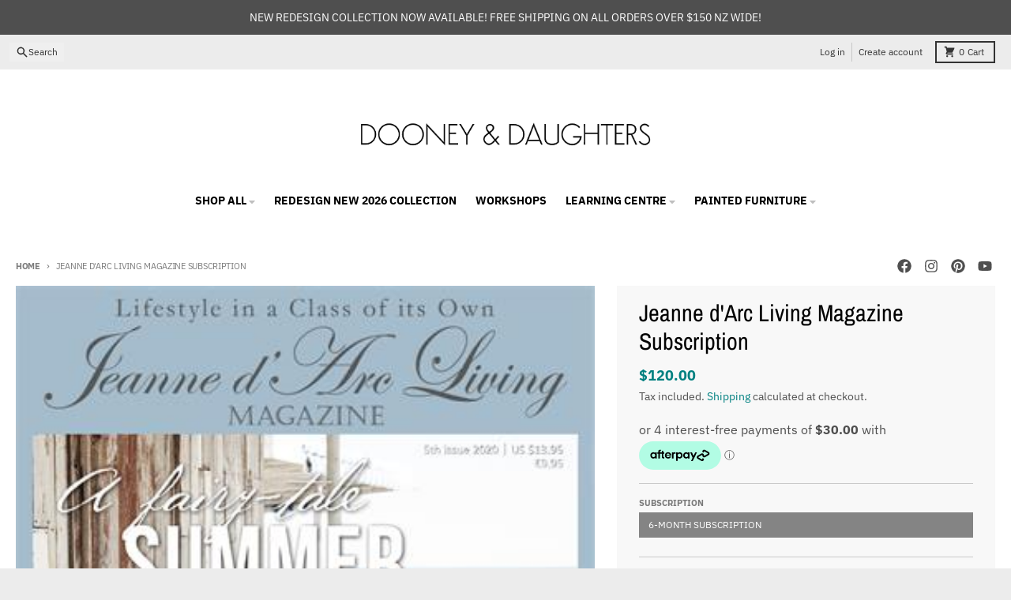

--- FILE ---
content_type: text/html; charset=utf-8
request_url: https://dooneyanddaughters.co.nz/products/jean-darc-living-magazine-subscription
body_size: 33843
content:
<!doctype html>
<html class="no-js"
  lang="en"
  dir="ltr"
  
>
  <head>
    <meta charset="utf-8">
    <meta http-equiv="X-UA-Compatible" content="IE=edge">
    <meta name="viewport" content="width=device-width,initial-scale=1">
    <meta name="theme-color" content="#008080">
    <link rel="canonical" href="https://dooneyanddaughters.co.nz/products/jean-darc-living-magazine-subscription"><link rel="preconnect" href="https://fonts.shopifycdn.com" crossorigin><script async crossorigin fetchpriority="high" src="/cdn/shopifycloud/importmap-polyfill/es-modules-shim.2.4.0.js"></script>
<script src="//dooneyanddaughters.co.nz/cdn/shop/t/6/assets/es-module-shims.js?v=20623621412077407031726846233" async></script><script type="importmap">
{
  "imports": {
    "components/cart-agreement": "//dooneyanddaughters.co.nz/cdn/shop/t/6/assets/cart-agreement.js?v=2858882628390291301726846227",
    "components/cart-items": "//dooneyanddaughters.co.nz/cdn/shop/t/6/assets/cart-items.js?v=92724733266822398551726846227",
    "components/cart-note": "//dooneyanddaughters.co.nz/cdn/shop/t/6/assets/cart-note.js?v=95310824290391213891726846228",
    "components/cart-notification": "//dooneyanddaughters.co.nz/cdn/shop/t/6/assets/cart-notification.js?v=12044990686471908041726846229",
    "components/cart-remove-button": "//dooneyanddaughters.co.nz/cdn/shop/t/6/assets/cart-remove-button.js?v=23785376165885215641726846228",
    "components/collection-drawer": "//dooneyanddaughters.co.nz/cdn/shop/t/6/assets/collection-drawer.js?v=40564379858355380991726846229",
    "components/collection-slider-component": "//dooneyanddaughters.co.nz/cdn/shop/t/6/assets/collection-slider-component.js?v=38373057864927748711726846230",
    "components/collection-sort": "//dooneyanddaughters.co.nz/cdn/shop/t/6/assets/collection-sort.js?v=152851361272730628331726846230",
    "components/disclosure-form": "//dooneyanddaughters.co.nz/cdn/shop/t/6/assets/disclosure-form.js?v=112701864687593093371726846232",
    "components/disclosure-item": "//dooneyanddaughters.co.nz/cdn/shop/t/6/assets/disclosure-item.js?v=142522642314906250751726846232",
    "components/disclosure-menu": "//dooneyanddaughters.co.nz/cdn/shop/t/6/assets/disclosure-menu.js?v=118131813480392717351726846233",
    "components/filter-button": "//dooneyanddaughters.co.nz/cdn/shop/t/6/assets/filter-button.js?v=4011960302951008551726846234",
    "components/filter-remove": "//dooneyanddaughters.co.nz/cdn/shop/t/6/assets/filter-remove.js?v=92089437190687240471726846234",
    "components/gift-card-recipient": "//dooneyanddaughters.co.nz/cdn/shop/t/6/assets/gift-card-recipient.js?v=35430722468549382391726846235",
    "components/header-section": "//dooneyanddaughters.co.nz/cdn/shop/t/6/assets/header-section.js?v=110447127728433559241727123648",
    "components/header-top-section": "//dooneyanddaughters.co.nz/cdn/shop/t/6/assets/header-top-section.js?v=48729478558050014741726846236",
    "components/looks-item": "//dooneyanddaughters.co.nz/cdn/shop/t/6/assets/looks-item.js?v=26918120689698131751726846238",
    "components/map-object": "//dooneyanddaughters.co.nz/cdn/shop/t/6/assets/map-object.js?v=135586813141825047571726846241",
    "components/media-slideshow": "//dooneyanddaughters.co.nz/cdn/shop/t/6/assets/media-slideshow.js?v=174506362282798429261726846241",
    "components/modal-predictive-search": "//dooneyanddaughters.co.nz/cdn/shop/t/6/assets/modal-predictive-search.js?v=34559312376726628231726846242",
    "components/password-modal": "//dooneyanddaughters.co.nz/cdn/shop/t/6/assets/password-modal.js?v=3540315291419679341726846243",
    "components/pickup-availability": "//dooneyanddaughters.co.nz/cdn/shop/t/6/assets/pickup-availability.js?v=40352678091114229171726846244",
    "components/pickup-availability-drawer": "//dooneyanddaughters.co.nz/cdn/shop/t/6/assets/pickup-availability-drawer.js?v=156906576355901780311726846243",
    "components/popup-modal": "//dooneyanddaughters.co.nz/cdn/shop/t/6/assets/popup-modal.js?v=101577933603455078221726846244",
    "components/predictive-search": "//dooneyanddaughters.co.nz/cdn/shop/t/6/assets/predictive-search.js?v=149279219371924977981726846245",
    "components/product-card": "//dooneyanddaughters.co.nz/cdn/shop/t/6/assets/product-card.js?v=3590946611185510811726846245",
    "components/product-details-modal": "//dooneyanddaughters.co.nz/cdn/shop/t/6/assets/product-details-modal.js?v=49244414836865921341726846246",
    "components/product-form": "//dooneyanddaughters.co.nz/cdn/shop/t/6/assets/product-form.js?v=50308066474334482821726846246",
    "components/product-model": "//dooneyanddaughters.co.nz/cdn/shop/t/6/assets/product-model.js?v=141750140143149600281726846247",
    "components/product-recommendations": "//dooneyanddaughters.co.nz/cdn/shop/t/6/assets/product-recommendations.js?v=180536028877256204621731356166",
    "components/promo-section": "//dooneyanddaughters.co.nz/cdn/shop/t/6/assets/promo-section.js?v=181582618838034264891726846247",
    "components/quantity-select": "//dooneyanddaughters.co.nz/cdn/shop/t/6/assets/quantity-select.js?v=17952230826246186651726846248",
    "components/slideshow-component": "//dooneyanddaughters.co.nz/cdn/shop/t/6/assets/slideshow-component.js?v=160150954975578609091726846249",
    "components/swatch-radios": "//dooneyanddaughters.co.nz/cdn/shop/t/6/assets/swatch-radios.js?v=135894832401389106081726846250",
    "components/testimonials-component": "//dooneyanddaughters.co.nz/cdn/shop/t/6/assets/testimonials-component.js?v=3972962289584583571726846251",
    "components/variant-radios": "//dooneyanddaughters.co.nz/cdn/shop/t/6/assets/variant-radios.js?v=17859053405788981041726846251",
    "components/variant-selects": "//dooneyanddaughters.co.nz/cdn/shop/t/6/assets/variant-selects.js?v=170427623051345262011726846251",
    "components/video-background": "//dooneyanddaughters.co.nz/cdn/shop/t/6/assets/video-background.js?v=12301135160131509811726846252",
    "components/video-background-object": "//dooneyanddaughters.co.nz/cdn/shop/t/6/assets/video-background-object.js?v=16347035729279509881726846252",
    "components/video-object": "//dooneyanddaughters.co.nz/cdn/shop/t/6/assets/video-object.js?v=179894101922622121691726846253",
    "general/customers": "//dooneyanddaughters.co.nz/cdn/shop/t/6/assets/customers.js?v=104393901679221634451726846232",
    "general/main": "//dooneyanddaughters.co.nz/cdn/shop/t/6/assets/main.js?v=92153878624244388461726846240",
    "helpers/customer-address": "//dooneyanddaughters.co.nz/cdn/shop/t/6/assets/customer-address.js?v=42099223200601407911726846231",
    "helpers/shopify-common": "//dooneyanddaughters.co.nz/cdn/shop/t/6/assets/shopify-common.js?v=79580595375328812771726846248",
    "main/modulepreload-polyfill": "//dooneyanddaughters.co.nz/cdn/shop/t/6/assets/modulepreload-polyfill.js?v=79640004847089388481726846242",
    "vendors/focus-trap.esm": "//dooneyanddaughters.co.nz/cdn/shop/t/6/assets/focus-trap.esm.js?v=171390341577938931471726846235",
    "vendors/index.es": "//dooneyanddaughters.co.nz/cdn/shop/t/6/assets/index.es.js?v=118362758773620614641726846237",
    "vendors/index.esm": "//dooneyanddaughters.co.nz/cdn/shop/t/6/assets/index.esm.js?v=113784740989429153021726846237",
    "vendors/js.cookie": "//dooneyanddaughters.co.nz/cdn/shop/t/6/assets/js.cookie.js?v=10888410624023819241726846237",
    "vendors/splide.esm": "//dooneyanddaughters.co.nz/cdn/shop/t/6/assets/splide.esm.js?v=145379555060010296531726846249",
    "vendors/vidim": "//dooneyanddaughters.co.nz/cdn/shop/t/6/assets/vidim.js?v=31191223605446200551726846253"
  }
}
</script><script>
  window.theme = {
    shopUrl: 'https://dooneyanddaughters.co.nz',
    routes: {
      root_url: '/',
      account_url: '/account',
      account_login_url: 'https://dooneyanddaughters.co.nz/customer_authentication/redirect?locale=en&region_country=NZ',
      account_logout_url: '/account/logout',
      account_recover_url: '/account/recover',
      account_register_url: 'https://shopify.com/22759597/account?locale=en',
      account_addresses_url: '/account/addresses',
      collections_url: '/collections',
      all_products_collection_url: '/collections/all',
      search_url: '/search',
      cart_url: '/cart',
      cart_update_url: '/cart/update',
      cart_add_url: '/cart/add',
      cart_change_url: '/cart/change',
      cart_clear_url: '/cart/clear',
      product_recommendations_url: '/recommendations/products',
      predictive_search_url: '/search/suggest'
    },
    info: { name: 'District' },
    strings: {
      addToCart: `Add to cart`,
      preOrder: `Pre-Order`,
      soldOut: `Sold out`,
      unavailable: `Unavailable`,
      addressError: `Error looking up that address`,
      addressNoResults: `No results for that address`,
      addressQueryLimit: `You have exceeded the Google API usage limit. Consider upgrading to a <a href="https://developers.google.com/maps/premium/usage-limits">Premium Plan</a>.`,
      authError: `There was a problem authenticating your Google Maps account.`,
      unitPrice: `Unit price`,
      unitPriceSeparator: `per`,
      previous: `Previous slide`,
      next: `Next slide`,
    },
    cartStrings: {
      error: `There was an error while updating your cart. Please try again.`,
      quantityError: `You can only add [quantity] of this item to your cart.`,
    },
    accessiblityStrings: {
      giftCardRecipientExpanded: `Gift card recipient form expanded`,
      giftCardRecipientCollapsed: `Gift card recipient form collapsed`,
    },
    pageType: `product`,
    customer: false,
    moneyFormat: "${{amount}}",
    ajaxCartEnable: true,
    cartData: {"note":null,"attributes":{},"original_total_price":0,"total_price":0,"total_discount":0,"total_weight":0.0,"item_count":0,"items":[],"requires_shipping":false,"currency":"NZD","items_subtotal_price":0,"cart_level_discount_applications":[],"checkout_charge_amount":0},
    mobileBreakpoint: 768,
    packages: [],
  };
  // Publish / Subscribe
  const PUB_SUB_EVENTS = {
    cartUpdate: 'cart-update',
    quantityUpdate: 'quantity-update',
    variantChange: 'variant-change',
    cartError: 'cart-error',
    sectionRefreshed: 'section-refreshed',
  };
  const SECTION_REFRESHED_RESOURCE_TYPE = {
    product: 'product'
  }
  let subscribers = {};

  function subscribe(eventName, callback) {
    if (subscribers[eventName] === undefined) {
      subscribers[eventName] = [];
    }

    subscribers[eventName] = [...subscribers[eventName], callback];

    return function unsubscribe() {
      subscribers[eventName] = subscribers[eventName].filter((cb) => {
        return cb !== callback;
      });
    };
  }

  function publish(eventName, data) {
    if (subscribers[eventName]) {
      subscribers[eventName].forEach((callback) => {
        callback(data);
      });
    }
  }
  document.documentElement.className = document.documentElement.className.replace('no-js', 'js');
</script>


  <script src="//dooneyanddaughters.co.nz/cdn/shop/t/6/assets/main.js?v=92153878624244388461726846240" type="module" crossorigin="anonymous"></script>
  <link rel="modulepreload" href="//dooneyanddaughters.co.nz/cdn/shop/t/6/assets/modulepreload-polyfill.js?v=79640004847089388481726846242" crossorigin="anonymous">

<link rel="apple-touch-icon" sizes="180x180" href="//dooneyanddaughters.co.nz/cdn/shop/files/favicon-32x32.png?crop=center&height=180&v=1695867215&width=180">
      <link rel="icon" type="image/png" href="//dooneyanddaughters.co.nz/cdn/shop/files/favicon-32x32.png?crop=center&height=32&v=1695867215&width=32"><title>Jean d&#39;Arc Living Magazine Subscription | Dooney &amp; Daughters</title><meta name="description" content="The Jeanne d’Arc Living Magazine is a lifestyle magazine filled with creative DIY ideas, simple recipes, captivating articles and beautiful photography. Get a 6 or 12-month subscription so you never miss out on an upcoming issue!"><meta property="og:site_name" content="Dooney &amp; Daughters">
<meta property="og:url" content="https://dooneyanddaughters.co.nz/products/jean-darc-living-magazine-subscription">
<meta property="og:title" content="Jean d&#39;Arc Living Magazine Subscription | Dooney &amp; Daughters">
<meta property="og:type" content="product">
<meta property="og:description" content="The Jeanne d’Arc Living Magazine is a lifestyle magazine filled with creative DIY ideas, simple recipes, captivating articles and beautiful photography. Get a 6 or 12-month subscription so you never miss out on an upcoming issue!"><meta property="og:image" content="http://dooneyanddaughters.co.nz/cdn/shop/products/JDL_Summer_Magazine.jpg?v=1603234654">
  <meta property="og:image:secure_url" content="https://dooneyanddaughters.co.nz/cdn/shop/products/JDL_Summer_Magazine.jpg?v=1603234654">
  <meta property="og:image:width" content="350">
  <meta property="og:image:height" content="461"><meta property="og:price:amount" content="120.00">
  <meta property="og:price:currency" content="NZD"><meta name="twitter:card" content="summary_large_image">
<meta name="twitter:title" content="Jean d&#39;Arc Living Magazine Subscription | Dooney &amp; Daughters">
<meta name="twitter:description" content="The Jeanne d’Arc Living Magazine is a lifestyle magazine filled with creative DIY ideas, simple recipes, captivating articles and beautiful photography. Get a 6 or 12-month subscription so you never miss out on an upcoming issue!">
<script>window.performance && window.performance.mark && window.performance.mark('shopify.content_for_header.start');</script><meta name="google-site-verification" content="PEweTaPeP5MdqiO5KET-3Jw3Gfz0yLPEt_ClskwEgSM">
<meta id="shopify-digital-wallet" name="shopify-digital-wallet" content="/22759597/digital_wallets/dialog">
<meta name="shopify-checkout-api-token" content="05c8da2706cfc6cd2fd5715aa4a63e66">
<link rel="alternate" type="application/json+oembed" href="https://dooneyanddaughters.co.nz/products/jean-darc-living-magazine-subscription.oembed">
<script async="async" src="/checkouts/internal/preloads.js?locale=en-NZ"></script>
<link rel="preconnect" href="https://shop.app" crossorigin="anonymous">
<script async="async" src="https://shop.app/checkouts/internal/preloads.js?locale=en-NZ&shop_id=22759597" crossorigin="anonymous"></script>
<script id="apple-pay-shop-capabilities" type="application/json">{"shopId":22759597,"countryCode":"NZ","currencyCode":"NZD","merchantCapabilities":["supports3DS"],"merchantId":"gid:\/\/shopify\/Shop\/22759597","merchantName":"Dooney \u0026 Daughters","requiredBillingContactFields":["postalAddress","email"],"requiredShippingContactFields":["postalAddress","email"],"shippingType":"shipping","supportedNetworks":["visa","masterCard"],"total":{"type":"pending","label":"Dooney \u0026 Daughters","amount":"1.00"},"shopifyPaymentsEnabled":true,"supportsSubscriptions":true}</script>
<script id="shopify-features" type="application/json">{"accessToken":"05c8da2706cfc6cd2fd5715aa4a63e66","betas":["rich-media-storefront-analytics"],"domain":"dooneyanddaughters.co.nz","predictiveSearch":true,"shopId":22759597,"locale":"en"}</script>
<script>var Shopify = Shopify || {};
Shopify.shop = "dooney-daughters-trading-co.myshopify.com";
Shopify.locale = "en";
Shopify.currency = {"active":"NZD","rate":"1.0"};
Shopify.country = "NZ";
Shopify.theme = {"name":"District","id":133039030465,"schema_name":"District","schema_version":"5.0.4","theme_store_id":735,"role":"main"};
Shopify.theme.handle = "null";
Shopify.theme.style = {"id":null,"handle":null};
Shopify.cdnHost = "dooneyanddaughters.co.nz/cdn";
Shopify.routes = Shopify.routes || {};
Shopify.routes.root = "/";</script>
<script type="module">!function(o){(o.Shopify=o.Shopify||{}).modules=!0}(window);</script>
<script>!function(o){function n(){var o=[];function n(){o.push(Array.prototype.slice.apply(arguments))}return n.q=o,n}var t=o.Shopify=o.Shopify||{};t.loadFeatures=n(),t.autoloadFeatures=n()}(window);</script>
<script>
  window.ShopifyPay = window.ShopifyPay || {};
  window.ShopifyPay.apiHost = "shop.app\/pay";
  window.ShopifyPay.redirectState = null;
</script>
<script id="shop-js-analytics" type="application/json">{"pageType":"product"}</script>
<script defer="defer" async type="module" src="//dooneyanddaughters.co.nz/cdn/shopifycloud/shop-js/modules/v2/client.init-shop-cart-sync_BN7fPSNr.en.esm.js"></script>
<script defer="defer" async type="module" src="//dooneyanddaughters.co.nz/cdn/shopifycloud/shop-js/modules/v2/chunk.common_Cbph3Kss.esm.js"></script>
<script defer="defer" async type="module" src="//dooneyanddaughters.co.nz/cdn/shopifycloud/shop-js/modules/v2/chunk.modal_DKumMAJ1.esm.js"></script>
<script type="module">
  await import("//dooneyanddaughters.co.nz/cdn/shopifycloud/shop-js/modules/v2/client.init-shop-cart-sync_BN7fPSNr.en.esm.js");
await import("//dooneyanddaughters.co.nz/cdn/shopifycloud/shop-js/modules/v2/chunk.common_Cbph3Kss.esm.js");
await import("//dooneyanddaughters.co.nz/cdn/shopifycloud/shop-js/modules/v2/chunk.modal_DKumMAJ1.esm.js");

  window.Shopify.SignInWithShop?.initShopCartSync?.({"fedCMEnabled":true,"windoidEnabled":true});

</script>
<script>
  window.Shopify = window.Shopify || {};
  if (!window.Shopify.featureAssets) window.Shopify.featureAssets = {};
  window.Shopify.featureAssets['shop-js'] = {"shop-cart-sync":["modules/v2/client.shop-cart-sync_CJVUk8Jm.en.esm.js","modules/v2/chunk.common_Cbph3Kss.esm.js","modules/v2/chunk.modal_DKumMAJ1.esm.js"],"init-fed-cm":["modules/v2/client.init-fed-cm_7Fvt41F4.en.esm.js","modules/v2/chunk.common_Cbph3Kss.esm.js","modules/v2/chunk.modal_DKumMAJ1.esm.js"],"init-shop-email-lookup-coordinator":["modules/v2/client.init-shop-email-lookup-coordinator_Cc088_bR.en.esm.js","modules/v2/chunk.common_Cbph3Kss.esm.js","modules/v2/chunk.modal_DKumMAJ1.esm.js"],"init-windoid":["modules/v2/client.init-windoid_hPopwJRj.en.esm.js","modules/v2/chunk.common_Cbph3Kss.esm.js","modules/v2/chunk.modal_DKumMAJ1.esm.js"],"shop-button":["modules/v2/client.shop-button_B0jaPSNF.en.esm.js","modules/v2/chunk.common_Cbph3Kss.esm.js","modules/v2/chunk.modal_DKumMAJ1.esm.js"],"shop-cash-offers":["modules/v2/client.shop-cash-offers_DPIskqss.en.esm.js","modules/v2/chunk.common_Cbph3Kss.esm.js","modules/v2/chunk.modal_DKumMAJ1.esm.js"],"shop-toast-manager":["modules/v2/client.shop-toast-manager_CK7RT69O.en.esm.js","modules/v2/chunk.common_Cbph3Kss.esm.js","modules/v2/chunk.modal_DKumMAJ1.esm.js"],"init-shop-cart-sync":["modules/v2/client.init-shop-cart-sync_BN7fPSNr.en.esm.js","modules/v2/chunk.common_Cbph3Kss.esm.js","modules/v2/chunk.modal_DKumMAJ1.esm.js"],"init-customer-accounts-sign-up":["modules/v2/client.init-customer-accounts-sign-up_CfPf4CXf.en.esm.js","modules/v2/client.shop-login-button_DeIztwXF.en.esm.js","modules/v2/chunk.common_Cbph3Kss.esm.js","modules/v2/chunk.modal_DKumMAJ1.esm.js"],"pay-button":["modules/v2/client.pay-button_CgIwFSYN.en.esm.js","modules/v2/chunk.common_Cbph3Kss.esm.js","modules/v2/chunk.modal_DKumMAJ1.esm.js"],"init-customer-accounts":["modules/v2/client.init-customer-accounts_DQ3x16JI.en.esm.js","modules/v2/client.shop-login-button_DeIztwXF.en.esm.js","modules/v2/chunk.common_Cbph3Kss.esm.js","modules/v2/chunk.modal_DKumMAJ1.esm.js"],"avatar":["modules/v2/client.avatar_BTnouDA3.en.esm.js"],"init-shop-for-new-customer-accounts":["modules/v2/client.init-shop-for-new-customer-accounts_CsZy_esa.en.esm.js","modules/v2/client.shop-login-button_DeIztwXF.en.esm.js","modules/v2/chunk.common_Cbph3Kss.esm.js","modules/v2/chunk.modal_DKumMAJ1.esm.js"],"shop-follow-button":["modules/v2/client.shop-follow-button_BRMJjgGd.en.esm.js","modules/v2/chunk.common_Cbph3Kss.esm.js","modules/v2/chunk.modal_DKumMAJ1.esm.js"],"checkout-modal":["modules/v2/client.checkout-modal_B9Drz_yf.en.esm.js","modules/v2/chunk.common_Cbph3Kss.esm.js","modules/v2/chunk.modal_DKumMAJ1.esm.js"],"shop-login-button":["modules/v2/client.shop-login-button_DeIztwXF.en.esm.js","modules/v2/chunk.common_Cbph3Kss.esm.js","modules/v2/chunk.modal_DKumMAJ1.esm.js"],"lead-capture":["modules/v2/client.lead-capture_DXYzFM3R.en.esm.js","modules/v2/chunk.common_Cbph3Kss.esm.js","modules/v2/chunk.modal_DKumMAJ1.esm.js"],"shop-login":["modules/v2/client.shop-login_CA5pJqmO.en.esm.js","modules/v2/chunk.common_Cbph3Kss.esm.js","modules/v2/chunk.modal_DKumMAJ1.esm.js"],"payment-terms":["modules/v2/client.payment-terms_BxzfvcZJ.en.esm.js","modules/v2/chunk.common_Cbph3Kss.esm.js","modules/v2/chunk.modal_DKumMAJ1.esm.js"]};
</script>
<script>(function() {
  var isLoaded = false;
  function asyncLoad() {
    if (isLoaded) return;
    isLoaded = true;
    var urls = ["https:\/\/cdn.nfcube.com\/instafeed-f53fa0152bd9270a952f83cf9dd72ab7.js?shop=dooney-daughters-trading-co.myshopify.com","https:\/\/dashboard.mailerlite.com\/shopify\/21364\/1762777?shop=dooney-daughters-trading-co.myshopify.com"];
    for (var i = 0; i < urls.length; i++) {
      var s = document.createElement('script');
      s.type = 'text/javascript';
      s.async = true;
      s.src = urls[i];
      var x = document.getElementsByTagName('script')[0];
      x.parentNode.insertBefore(s, x);
    }
  };
  if(window.attachEvent) {
    window.attachEvent('onload', asyncLoad);
  } else {
    window.addEventListener('load', asyncLoad, false);
  }
})();</script>
<script id="__st">var __st={"a":22759597,"offset":46800,"reqid":"77b517eb-2448-460a-bf22-662809dceb38-1769994088","pageurl":"dooneyanddaughters.co.nz\/products\/jean-darc-living-magazine-subscription","u":"247928be7188","p":"product","rtyp":"product","rid":4740169728089};</script>
<script>window.ShopifyPaypalV4VisibilityTracking = true;</script>
<script id="captcha-bootstrap">!function(){'use strict';const t='contact',e='account',n='new_comment',o=[[t,t],['blogs',n],['comments',n],[t,'customer']],c=[[e,'customer_login'],[e,'guest_login'],[e,'recover_customer_password'],[e,'create_customer']],r=t=>t.map((([t,e])=>`form[action*='/${t}']:not([data-nocaptcha='true']) input[name='form_type'][value='${e}']`)).join(','),a=t=>()=>t?[...document.querySelectorAll(t)].map((t=>t.form)):[];function s(){const t=[...o],e=r(t);return a(e)}const i='password',u='form_key',d=['recaptcha-v3-token','g-recaptcha-response','h-captcha-response',i],f=()=>{try{return window.sessionStorage}catch{return}},m='__shopify_v',_=t=>t.elements[u];function p(t,e,n=!1){try{const o=window.sessionStorage,c=JSON.parse(o.getItem(e)),{data:r}=function(t){const{data:e,action:n}=t;return t[m]||n?{data:e,action:n}:{data:t,action:n}}(c);for(const[e,n]of Object.entries(r))t.elements[e]&&(t.elements[e].value=n);n&&o.removeItem(e)}catch(o){console.error('form repopulation failed',{error:o})}}const l='form_type',E='cptcha';function T(t){t.dataset[E]=!0}const w=window,h=w.document,L='Shopify',v='ce_forms',y='captcha';let A=!1;((t,e)=>{const n=(g='f06e6c50-85a8-45c8-87d0-21a2b65856fe',I='https://cdn.shopify.com/shopifycloud/storefront-forms-hcaptcha/ce_storefront_forms_captcha_hcaptcha.v1.5.2.iife.js',D={infoText:'Protected by hCaptcha',privacyText:'Privacy',termsText:'Terms'},(t,e,n)=>{const o=w[L][v],c=o.bindForm;if(c)return c(t,g,e,D).then(n);var r;o.q.push([[t,g,e,D],n]),r=I,A||(h.body.append(Object.assign(h.createElement('script'),{id:'captcha-provider',async:!0,src:r})),A=!0)});var g,I,D;w[L]=w[L]||{},w[L][v]=w[L][v]||{},w[L][v].q=[],w[L][y]=w[L][y]||{},w[L][y].protect=function(t,e){n(t,void 0,e),T(t)},Object.freeze(w[L][y]),function(t,e,n,w,h,L){const[v,y,A,g]=function(t,e,n){const i=e?o:[],u=t?c:[],d=[...i,...u],f=r(d),m=r(i),_=r(d.filter((([t,e])=>n.includes(e))));return[a(f),a(m),a(_),s()]}(w,h,L),I=t=>{const e=t.target;return e instanceof HTMLFormElement?e:e&&e.form},D=t=>v().includes(t);t.addEventListener('submit',(t=>{const e=I(t);if(!e)return;const n=D(e)&&!e.dataset.hcaptchaBound&&!e.dataset.recaptchaBound,o=_(e),c=g().includes(e)&&(!o||!o.value);(n||c)&&t.preventDefault(),c&&!n&&(function(t){try{if(!f())return;!function(t){const e=f();if(!e)return;const n=_(t);if(!n)return;const o=n.value;o&&e.removeItem(o)}(t);const e=Array.from(Array(32),(()=>Math.random().toString(36)[2])).join('');!function(t,e){_(t)||t.append(Object.assign(document.createElement('input'),{type:'hidden',name:u})),t.elements[u].value=e}(t,e),function(t,e){const n=f();if(!n)return;const o=[...t.querySelectorAll(`input[type='${i}']`)].map((({name:t})=>t)),c=[...d,...o],r={};for(const[a,s]of new FormData(t).entries())c.includes(a)||(r[a]=s);n.setItem(e,JSON.stringify({[m]:1,action:t.action,data:r}))}(t,e)}catch(e){console.error('failed to persist form',e)}}(e),e.submit())}));const S=(t,e)=>{t&&!t.dataset[E]&&(n(t,e.some((e=>e===t))),T(t))};for(const o of['focusin','change'])t.addEventListener(o,(t=>{const e=I(t);D(e)&&S(e,y())}));const B=e.get('form_key'),M=e.get(l),P=B&&M;t.addEventListener('DOMContentLoaded',(()=>{const t=y();if(P)for(const e of t)e.elements[l].value===M&&p(e,B);[...new Set([...A(),...v().filter((t=>'true'===t.dataset.shopifyCaptcha))])].forEach((e=>S(e,t)))}))}(h,new URLSearchParams(w.location.search),n,t,e,['guest_login'])})(!0,!0)}();</script>
<script integrity="sha256-4kQ18oKyAcykRKYeNunJcIwy7WH5gtpwJnB7kiuLZ1E=" data-source-attribution="shopify.loadfeatures" defer="defer" src="//dooneyanddaughters.co.nz/cdn/shopifycloud/storefront/assets/storefront/load_feature-a0a9edcb.js" crossorigin="anonymous"></script>
<script crossorigin="anonymous" defer="defer" src="//dooneyanddaughters.co.nz/cdn/shopifycloud/storefront/assets/shopify_pay/storefront-65b4c6d7.js?v=20250812"></script>
<script data-source-attribution="shopify.dynamic_checkout.dynamic.init">var Shopify=Shopify||{};Shopify.PaymentButton=Shopify.PaymentButton||{isStorefrontPortableWallets:!0,init:function(){window.Shopify.PaymentButton.init=function(){};var t=document.createElement("script");t.src="https://dooneyanddaughters.co.nz/cdn/shopifycloud/portable-wallets/latest/portable-wallets.en.js",t.type="module",document.head.appendChild(t)}};
</script>
<script data-source-attribution="shopify.dynamic_checkout.buyer_consent">
  function portableWalletsHideBuyerConsent(e){var t=document.getElementById("shopify-buyer-consent"),n=document.getElementById("shopify-subscription-policy-button");t&&n&&(t.classList.add("hidden"),t.setAttribute("aria-hidden","true"),n.removeEventListener("click",e))}function portableWalletsShowBuyerConsent(e){var t=document.getElementById("shopify-buyer-consent"),n=document.getElementById("shopify-subscription-policy-button");t&&n&&(t.classList.remove("hidden"),t.removeAttribute("aria-hidden"),n.addEventListener("click",e))}window.Shopify?.PaymentButton&&(window.Shopify.PaymentButton.hideBuyerConsent=portableWalletsHideBuyerConsent,window.Shopify.PaymentButton.showBuyerConsent=portableWalletsShowBuyerConsent);
</script>
<script>
  function portableWalletsCleanup(e){e&&e.src&&console.error("Failed to load portable wallets script "+e.src);var t=document.querySelectorAll("shopify-accelerated-checkout .shopify-payment-button__skeleton, shopify-accelerated-checkout-cart .wallet-cart-button__skeleton"),e=document.getElementById("shopify-buyer-consent");for(let e=0;e<t.length;e++)t[e].remove();e&&e.remove()}function portableWalletsNotLoadedAsModule(e){e instanceof ErrorEvent&&"string"==typeof e.message&&e.message.includes("import.meta")&&"string"==typeof e.filename&&e.filename.includes("portable-wallets")&&(window.removeEventListener("error",portableWalletsNotLoadedAsModule),window.Shopify.PaymentButton.failedToLoad=e,"loading"===document.readyState?document.addEventListener("DOMContentLoaded",window.Shopify.PaymentButton.init):window.Shopify.PaymentButton.init())}window.addEventListener("error",portableWalletsNotLoadedAsModule);
</script>

<script type="module" src="https://dooneyanddaughters.co.nz/cdn/shopifycloud/portable-wallets/latest/portable-wallets.en.js" onError="portableWalletsCleanup(this)" crossorigin="anonymous"></script>
<script nomodule>
  document.addEventListener("DOMContentLoaded", portableWalletsCleanup);
</script>

<link id="shopify-accelerated-checkout-styles" rel="stylesheet" media="screen" href="https://dooneyanddaughters.co.nz/cdn/shopifycloud/portable-wallets/latest/accelerated-checkout-backwards-compat.css" crossorigin="anonymous">
<style id="shopify-accelerated-checkout-cart">
        #shopify-buyer-consent {
  margin-top: 1em;
  display: inline-block;
  width: 100%;
}

#shopify-buyer-consent.hidden {
  display: none;
}

#shopify-subscription-policy-button {
  background: none;
  border: none;
  padding: 0;
  text-decoration: underline;
  font-size: inherit;
  cursor: pointer;
}

#shopify-subscription-policy-button::before {
  box-shadow: none;
}

      </style>

<script>window.performance && window.performance.mark && window.performance.mark('shopify.content_for_header.end');</script>
<style data-shopify>
@font-face {
  font-family: "IBM Plex Sans";
  font-weight: 400;
  font-style: normal;
  font-display: swap;
  src: url("//dooneyanddaughters.co.nz/cdn/fonts/ibm_plex_sans/ibmplexsans_n4.4633946c9236bd5cc5d0394ad07b807eb7ca1b32.woff2") format("woff2"),
       url("//dooneyanddaughters.co.nz/cdn/fonts/ibm_plex_sans/ibmplexsans_n4.6c6923eb6151e62a09e8a1ff83eaa1ce2a563a30.woff") format("woff");
}
@font-face {
  font-family: "IBM Plex Sans";
  font-weight: 700;
  font-style: normal;
  font-display: swap;
  src: url("//dooneyanddaughters.co.nz/cdn/fonts/ibm_plex_sans/ibmplexsans_n7.a8d2465074d254d8c167d5599b02fc2f97912fc9.woff2") format("woff2"),
       url("//dooneyanddaughters.co.nz/cdn/fonts/ibm_plex_sans/ibmplexsans_n7.75e7a78a86c7afd1eb5becd99b7802136f0ed528.woff") format("woff");
}
@font-face {
  font-family: "IBM Plex Sans";
  font-weight: 400;
  font-style: italic;
  font-display: swap;
  src: url("//dooneyanddaughters.co.nz/cdn/fonts/ibm_plex_sans/ibmplexsans_i4.ef77720fc4c9ae616083d1ac737f976e4c15f75b.woff2") format("woff2"),
       url("//dooneyanddaughters.co.nz/cdn/fonts/ibm_plex_sans/ibmplexsans_i4.76cc8914ac99481bd93e34f8998da7b57a578a71.woff") format("woff");
}
@font-face {
  font-family: "IBM Plex Sans";
  font-weight: 700;
  font-style: italic;
  font-display: swap;
  src: url("//dooneyanddaughters.co.nz/cdn/fonts/ibm_plex_sans/ibmplexsans_i7.25100a51254494cece6de9741984bfb7fb22bafb.woff2") format("woff2"),
       url("//dooneyanddaughters.co.nz/cdn/fonts/ibm_plex_sans/ibmplexsans_i7.7da61352825d18bb0287d7bc79067d47efc4fdda.woff") format("woff");
}
@font-face {
  font-family: "Archivo Narrow";
  font-weight: 400;
  font-style: normal;
  font-display: swap;
  src: url("//dooneyanddaughters.co.nz/cdn/fonts/archivo_narrow/archivonarrow_n4.5c3bab850a22055c235cf940f895d873a8689d70.woff2") format("woff2"),
       url("//dooneyanddaughters.co.nz/cdn/fonts/archivo_narrow/archivonarrow_n4.ea12dd22d3319d164475c1d047ae8f973041a9ff.woff") format("woff");
}
@font-face {
  font-family: "Archivo Narrow";
  font-weight: 700;
  font-style: normal;
  font-display: swap;
  src: url("//dooneyanddaughters.co.nz/cdn/fonts/archivo_narrow/archivonarrow_n7.c049bee49aa92b4cfee86dd4e79c9194b8519e2b.woff2") format("woff2"),
       url("//dooneyanddaughters.co.nz/cdn/fonts/archivo_narrow/archivonarrow_n7.89eabe3e1f3044c02b965aa5ad3e57c9e898709d.woff") format("woff");
}
@font-face {
  font-family: "IBM Plex Sans";
  font-weight: 400;
  font-style: normal;
  font-display: swap;
  src: url("//dooneyanddaughters.co.nz/cdn/fonts/ibm_plex_sans/ibmplexsans_n4.4633946c9236bd5cc5d0394ad07b807eb7ca1b32.woff2") format("woff2"),
       url("//dooneyanddaughters.co.nz/cdn/fonts/ibm_plex_sans/ibmplexsans_n4.6c6923eb6151e62a09e8a1ff83eaa1ce2a563a30.woff") format("woff");
}
@font-face {
  font-family: "IBM Plex Sans";
  font-weight: 700;
  font-style: normal;
  font-display: swap;
  src: url("//dooneyanddaughters.co.nz/cdn/fonts/ibm_plex_sans/ibmplexsans_n7.a8d2465074d254d8c167d5599b02fc2f97912fc9.woff2") format("woff2"),
       url("//dooneyanddaughters.co.nz/cdn/fonts/ibm_plex_sans/ibmplexsans_n7.75e7a78a86c7afd1eb5becd99b7802136f0ed528.woff") format("woff");
}
:root {
    --base-font-size: 16px;
    --body-font-family: "IBM Plex Sans", sans-serif;
    --heading-font-family: "Archivo Narrow", sans-serif;
    --navigation-font-family: "IBM Plex Sans", sans-serif;
    --body-style: normal;
    --body-weight: 400;
    --body-weight-bolder: 700;
    --heading-style: normal;
    --heading-weight: 400;
    --heading-weight-bolder: 700;
    --heading-capitalize: none;
    --navigation-style: normal;
    --navigation-weight: 400;
    --navigation-weight-bolder: 700;--primary-text-color: #4f4f4f;
    --primary-title-color: #000000;
    --primary-accent-color: #008080;
    --primary-accent-color-80: rgba(0, 128, 128, 0.8);
    --primary-accent-text-color: #ffffff;
    --primary-background-color: #ffffff;
    --primary-background-color-75: rgba(255, 255, 255, 0.8);
    --primary-secondary-background-color: #f8f8f8;
    --primary-secondary-background-color-50: #fcfcfc;
    --primary-section-border-color: #ededed;
    --primary-text-color-05: #f6f6f6;
    --primary-text-color-10: #ededed;
    --primary-text-color-20: #dcdcdc;
    --primary-text-color-30: #cacaca;
    --primary-text-color-40: #b9b9b9;
    --primary-text-color-50: #a7a7a7;
    --primary-text-color-60: #959595;
    --primary-text-color-70: #848484;
    --primary-text-color-80: #727272;
    --primary-text-color-90: #616161;
    --section-text-color: #4f4f4f;
    --section-text-color-75: rgba(79, 79, 79, 0.75);
    --section-text-color-50: rgba(79, 79, 79, 0.5);
    --section-title-color: #000000;
    --section-accent-color: #008080;
    --section-accent-text-color: #ffffff;
    --section-accent-hover-color: #006667;
    --section-overlay-color: transparent;
    --section-overlay-hover-color: transparent;
    --section-background-color: #ffffff;
    --section-primary-border-color: #4f4f4f;
    --modal-background-color: #000000;--max-width-screen: 1280px;
    --max-width-header: 1280px;
    --spacing-section: 4rem;
    --spacing-section-half: 2rem;
    --spacing-rail: 1.25rem;
    --text-align-section: center;--swiper-theme-color: #008080;
    --duration-default: 200ms;
    --tw-ring-inset: ;
    --tw-blur: ;
    --tw-brightness: ;
    --tw-contrast: ;
    --tw-grayscale: ;
    --tw-hue-rotate: ;
    --tw-invert: ;
    --tw-saturate: ;
    --tw-sepia: ;
    --tw-drop-shadow: ;
    --tw-filter: var(--tw-blur) var(--tw-brightness) var(--tw-contrast) var(--tw-grayscale) var(--tw-hue-rotate) var(--tw-invert) var(--tw-saturate) var(--tw-sepia) var(--tw-drop-shadow);

    --shopify-accelerated-checkout-button-block-size: 46px;
    --shopify-accelerated-checkout-inline-alignment: end;
  }
</style>


  <link href="//dooneyanddaughters.co.nz/cdn/shop/t/6/assets/main-style.css?v=86569852957499818311726846240" rel="stylesheet" type="text/css" media="all" />


<link rel="preload" as="font" href="//dooneyanddaughters.co.nz/cdn/fonts/ibm_plex_sans/ibmplexsans_n4.4633946c9236bd5cc5d0394ad07b807eb7ca1b32.woff2" type="font/woff2" crossorigin><link rel="preload" as="font" href="//dooneyanddaughters.co.nz/cdn/fonts/archivo_narrow/archivonarrow_n4.5c3bab850a22055c235cf940f895d873a8689d70.woff2" type="font/woff2" crossorigin><link rel="preload" as="font" href="//dooneyanddaughters.co.nz/cdn/fonts/ibm_plex_sans/ibmplexsans_n4.4633946c9236bd5cc5d0394ad07b807eb7ca1b32.woff2" type="font/woff2" crossorigin>
  <script src="https://cdn.shopify.com/extensions/b80e817c-8195-4cc3-9e6e-a7c2cd975f3b/afterpay-on-site-messaging-1/assets/messaging-lib-loader.js" type="text/javascript" defer="defer"></script>
<link href="https://monorail-edge.shopifysvc.com" rel="dns-prefetch">
<script>(function(){if ("sendBeacon" in navigator && "performance" in window) {try {var session_token_from_headers = performance.getEntriesByType('navigation')[0].serverTiming.find(x => x.name == '_s').description;} catch {var session_token_from_headers = undefined;}var session_cookie_matches = document.cookie.match(/_shopify_s=([^;]*)/);var session_token_from_cookie = session_cookie_matches && session_cookie_matches.length === 2 ? session_cookie_matches[1] : "";var session_token = session_token_from_headers || session_token_from_cookie || "";function handle_abandonment_event(e) {var entries = performance.getEntries().filter(function(entry) {return /monorail-edge.shopifysvc.com/.test(entry.name);});if (!window.abandonment_tracked && entries.length === 0) {window.abandonment_tracked = true;var currentMs = Date.now();var navigation_start = performance.timing.navigationStart;var payload = {shop_id: 22759597,url: window.location.href,navigation_start,duration: currentMs - navigation_start,session_token,page_type: "product"};window.navigator.sendBeacon("https://monorail-edge.shopifysvc.com/v1/produce", JSON.stringify({schema_id: "online_store_buyer_site_abandonment/1.1",payload: payload,metadata: {event_created_at_ms: currentMs,event_sent_at_ms: currentMs}}));}}window.addEventListener('pagehide', handle_abandonment_event);}}());</script>
<script id="web-pixels-manager-setup">(function e(e,d,r,n,o){if(void 0===o&&(o={}),!Boolean(null===(a=null===(i=window.Shopify)||void 0===i?void 0:i.analytics)||void 0===a?void 0:a.replayQueue)){var i,a;window.Shopify=window.Shopify||{};var t=window.Shopify;t.analytics=t.analytics||{};var s=t.analytics;s.replayQueue=[],s.publish=function(e,d,r){return s.replayQueue.push([e,d,r]),!0};try{self.performance.mark("wpm:start")}catch(e){}var l=function(){var e={modern:/Edge?\/(1{2}[4-9]|1[2-9]\d|[2-9]\d{2}|\d{4,})\.\d+(\.\d+|)|Firefox\/(1{2}[4-9]|1[2-9]\d|[2-9]\d{2}|\d{4,})\.\d+(\.\d+|)|Chrom(ium|e)\/(9{2}|\d{3,})\.\d+(\.\d+|)|(Maci|X1{2}).+ Version\/(15\.\d+|(1[6-9]|[2-9]\d|\d{3,})\.\d+)([,.]\d+|)( \(\w+\)|)( Mobile\/\w+|) Safari\/|Chrome.+OPR\/(9{2}|\d{3,})\.\d+\.\d+|(CPU[ +]OS|iPhone[ +]OS|CPU[ +]iPhone|CPU IPhone OS|CPU iPad OS)[ +]+(15[._]\d+|(1[6-9]|[2-9]\d|\d{3,})[._]\d+)([._]\d+|)|Android:?[ /-](13[3-9]|1[4-9]\d|[2-9]\d{2}|\d{4,})(\.\d+|)(\.\d+|)|Android.+Firefox\/(13[5-9]|1[4-9]\d|[2-9]\d{2}|\d{4,})\.\d+(\.\d+|)|Android.+Chrom(ium|e)\/(13[3-9]|1[4-9]\d|[2-9]\d{2}|\d{4,})\.\d+(\.\d+|)|SamsungBrowser\/([2-9]\d|\d{3,})\.\d+/,legacy:/Edge?\/(1[6-9]|[2-9]\d|\d{3,})\.\d+(\.\d+|)|Firefox\/(5[4-9]|[6-9]\d|\d{3,})\.\d+(\.\d+|)|Chrom(ium|e)\/(5[1-9]|[6-9]\d|\d{3,})\.\d+(\.\d+|)([\d.]+$|.*Safari\/(?![\d.]+ Edge\/[\d.]+$))|(Maci|X1{2}).+ Version\/(10\.\d+|(1[1-9]|[2-9]\d|\d{3,})\.\d+)([,.]\d+|)( \(\w+\)|)( Mobile\/\w+|) Safari\/|Chrome.+OPR\/(3[89]|[4-9]\d|\d{3,})\.\d+\.\d+|(CPU[ +]OS|iPhone[ +]OS|CPU[ +]iPhone|CPU IPhone OS|CPU iPad OS)[ +]+(10[._]\d+|(1[1-9]|[2-9]\d|\d{3,})[._]\d+)([._]\d+|)|Android:?[ /-](13[3-9]|1[4-9]\d|[2-9]\d{2}|\d{4,})(\.\d+|)(\.\d+|)|Mobile Safari.+OPR\/([89]\d|\d{3,})\.\d+\.\d+|Android.+Firefox\/(13[5-9]|1[4-9]\d|[2-9]\d{2}|\d{4,})\.\d+(\.\d+|)|Android.+Chrom(ium|e)\/(13[3-9]|1[4-9]\d|[2-9]\d{2}|\d{4,})\.\d+(\.\d+|)|Android.+(UC? ?Browser|UCWEB|U3)[ /]?(15\.([5-9]|\d{2,})|(1[6-9]|[2-9]\d|\d{3,})\.\d+)\.\d+|SamsungBrowser\/(5\.\d+|([6-9]|\d{2,})\.\d+)|Android.+MQ{2}Browser\/(14(\.(9|\d{2,})|)|(1[5-9]|[2-9]\d|\d{3,})(\.\d+|))(\.\d+|)|K[Aa][Ii]OS\/(3\.\d+|([4-9]|\d{2,})\.\d+)(\.\d+|)/},d=e.modern,r=e.legacy,n=navigator.userAgent;return n.match(d)?"modern":n.match(r)?"legacy":"unknown"}(),u="modern"===l?"modern":"legacy",c=(null!=n?n:{modern:"",legacy:""})[u],f=function(e){return[e.baseUrl,"/wpm","/b",e.hashVersion,"modern"===e.buildTarget?"m":"l",".js"].join("")}({baseUrl:d,hashVersion:r,buildTarget:u}),m=function(e){var d=e.version,r=e.bundleTarget,n=e.surface,o=e.pageUrl,i=e.monorailEndpoint;return{emit:function(e){var a=e.status,t=e.errorMsg,s=(new Date).getTime(),l=JSON.stringify({metadata:{event_sent_at_ms:s},events:[{schema_id:"web_pixels_manager_load/3.1",payload:{version:d,bundle_target:r,page_url:o,status:a,surface:n,error_msg:t},metadata:{event_created_at_ms:s}}]});if(!i)return console&&console.warn&&console.warn("[Web Pixels Manager] No Monorail endpoint provided, skipping logging."),!1;try{return self.navigator.sendBeacon.bind(self.navigator)(i,l)}catch(e){}var u=new XMLHttpRequest;try{return u.open("POST",i,!0),u.setRequestHeader("Content-Type","text/plain"),u.send(l),!0}catch(e){return console&&console.warn&&console.warn("[Web Pixels Manager] Got an unhandled error while logging to Monorail."),!1}}}}({version:r,bundleTarget:l,surface:e.surface,pageUrl:self.location.href,monorailEndpoint:e.monorailEndpoint});try{o.browserTarget=l,function(e){var d=e.src,r=e.async,n=void 0===r||r,o=e.onload,i=e.onerror,a=e.sri,t=e.scriptDataAttributes,s=void 0===t?{}:t,l=document.createElement("script"),u=document.querySelector("head"),c=document.querySelector("body");if(l.async=n,l.src=d,a&&(l.integrity=a,l.crossOrigin="anonymous"),s)for(var f in s)if(Object.prototype.hasOwnProperty.call(s,f))try{l.dataset[f]=s[f]}catch(e){}if(o&&l.addEventListener("load",o),i&&l.addEventListener("error",i),u)u.appendChild(l);else{if(!c)throw new Error("Did not find a head or body element to append the script");c.appendChild(l)}}({src:f,async:!0,onload:function(){if(!function(){var e,d;return Boolean(null===(d=null===(e=window.Shopify)||void 0===e?void 0:e.analytics)||void 0===d?void 0:d.initialized)}()){var d=window.webPixelsManager.init(e)||void 0;if(d){var r=window.Shopify.analytics;r.replayQueue.forEach((function(e){var r=e[0],n=e[1],o=e[2];d.publishCustomEvent(r,n,o)})),r.replayQueue=[],r.publish=d.publishCustomEvent,r.visitor=d.visitor,r.initialized=!0}}},onerror:function(){return m.emit({status:"failed",errorMsg:"".concat(f," has failed to load")})},sri:function(e){var d=/^sha384-[A-Za-z0-9+/=]+$/;return"string"==typeof e&&d.test(e)}(c)?c:"",scriptDataAttributes:o}),m.emit({status:"loading"})}catch(e){m.emit({status:"failed",errorMsg:(null==e?void 0:e.message)||"Unknown error"})}}})({shopId: 22759597,storefrontBaseUrl: "https://dooneyanddaughters.co.nz",extensionsBaseUrl: "https://extensions.shopifycdn.com/cdn/shopifycloud/web-pixels-manager",monorailEndpoint: "https://monorail-edge.shopifysvc.com/unstable/produce_batch",surface: "storefront-renderer",enabledBetaFlags: ["2dca8a86"],webPixelsConfigList: [{"id":"443547841","configuration":"{\"config\":\"{\\\"pixel_id\\\":\\\"G-MHHYG3G8GQ\\\",\\\"target_country\\\":\\\"NZ\\\",\\\"gtag_events\\\":[{\\\"type\\\":\\\"begin_checkout\\\",\\\"action_label\\\":\\\"G-MHHYG3G8GQ\\\"},{\\\"type\\\":\\\"search\\\",\\\"action_label\\\":\\\"G-MHHYG3G8GQ\\\"},{\\\"type\\\":\\\"view_item\\\",\\\"action_label\\\":[\\\"G-MHHYG3G8GQ\\\",\\\"MC-D57B86ZQD7\\\"]},{\\\"type\\\":\\\"purchase\\\",\\\"action_label\\\":[\\\"G-MHHYG3G8GQ\\\",\\\"MC-D57B86ZQD7\\\"]},{\\\"type\\\":\\\"page_view\\\",\\\"action_label\\\":[\\\"G-MHHYG3G8GQ\\\",\\\"MC-D57B86ZQD7\\\"]},{\\\"type\\\":\\\"add_payment_info\\\",\\\"action_label\\\":\\\"G-MHHYG3G8GQ\\\"},{\\\"type\\\":\\\"add_to_cart\\\",\\\"action_label\\\":\\\"G-MHHYG3G8GQ\\\"}],\\\"enable_monitoring_mode\\\":false}\"}","eventPayloadVersion":"v1","runtimeContext":"OPEN","scriptVersion":"b2a88bafab3e21179ed38636efcd8a93","type":"APP","apiClientId":1780363,"privacyPurposes":[],"dataSharingAdjustments":{"protectedCustomerApprovalScopes":["read_customer_address","read_customer_email","read_customer_name","read_customer_personal_data","read_customer_phone"]}},{"id":"260407489","configuration":"{\"pixel_id\":\"1365641577107839\",\"pixel_type\":\"facebook_pixel\",\"metaapp_system_user_token\":\"-\"}","eventPayloadVersion":"v1","runtimeContext":"OPEN","scriptVersion":"ca16bc87fe92b6042fbaa3acc2fbdaa6","type":"APP","apiClientId":2329312,"privacyPurposes":["ANALYTICS","MARKETING","SALE_OF_DATA"],"dataSharingAdjustments":{"protectedCustomerApprovalScopes":["read_customer_address","read_customer_email","read_customer_name","read_customer_personal_data","read_customer_phone"]}},{"id":"59080897","eventPayloadVersion":"v1","runtimeContext":"LAX","scriptVersion":"1","type":"CUSTOM","privacyPurposes":["MARKETING"],"name":"Meta pixel (migrated)"},{"id":"shopify-app-pixel","configuration":"{}","eventPayloadVersion":"v1","runtimeContext":"STRICT","scriptVersion":"0450","apiClientId":"shopify-pixel","type":"APP","privacyPurposes":["ANALYTICS","MARKETING"]},{"id":"shopify-custom-pixel","eventPayloadVersion":"v1","runtimeContext":"LAX","scriptVersion":"0450","apiClientId":"shopify-pixel","type":"CUSTOM","privacyPurposes":["ANALYTICS","MARKETING"]}],isMerchantRequest: false,initData: {"shop":{"name":"Dooney \u0026 Daughters","paymentSettings":{"currencyCode":"NZD"},"myshopifyDomain":"dooney-daughters-trading-co.myshopify.com","countryCode":"NZ","storefrontUrl":"https:\/\/dooneyanddaughters.co.nz"},"customer":null,"cart":null,"checkout":null,"productVariants":[{"price":{"amount":120.0,"currencyCode":"NZD"},"product":{"title":"Jeanne d'Arc Living Magazine Subscription","vendor":"JD Living","id":"4740169728089","untranslatedTitle":"Jeanne d'Arc Living Magazine Subscription","url":"\/products\/jean-darc-living-magazine-subscription","type":"Magazine"},"id":"32241572708441","image":{"src":"\/\/dooneyanddaughters.co.nz\/cdn\/shop\/products\/JDL_Summer_Magazine.jpg?v=1603234654"},"sku":"JeandArcLivi6MonthSubscri","title":"6-Month Subscription","untranslatedTitle":"6-Month Subscription"}],"purchasingCompany":null},},"https://dooneyanddaughters.co.nz/cdn","1d2a099fw23dfb22ep557258f5m7a2edbae",{"modern":"","legacy":""},{"shopId":"22759597","storefrontBaseUrl":"https:\/\/dooneyanddaughters.co.nz","extensionBaseUrl":"https:\/\/extensions.shopifycdn.com\/cdn\/shopifycloud\/web-pixels-manager","surface":"storefront-renderer","enabledBetaFlags":"[\"2dca8a86\"]","isMerchantRequest":"false","hashVersion":"1d2a099fw23dfb22ep557258f5m7a2edbae","publish":"custom","events":"[[\"page_viewed\",{}],[\"product_viewed\",{\"productVariant\":{\"price\":{\"amount\":120.0,\"currencyCode\":\"NZD\"},\"product\":{\"title\":\"Jeanne d'Arc Living Magazine Subscription\",\"vendor\":\"JD Living\",\"id\":\"4740169728089\",\"untranslatedTitle\":\"Jeanne d'Arc Living Magazine Subscription\",\"url\":\"\/products\/jean-darc-living-magazine-subscription\",\"type\":\"Magazine\"},\"id\":\"32241572708441\",\"image\":{\"src\":\"\/\/dooneyanddaughters.co.nz\/cdn\/shop\/products\/JDL_Summer_Magazine.jpg?v=1603234654\"},\"sku\":\"JeandArcLivi6MonthSubscri\",\"title\":\"6-Month Subscription\",\"untranslatedTitle\":\"6-Month Subscription\"}}]]"});</script><script>
  window.ShopifyAnalytics = window.ShopifyAnalytics || {};
  window.ShopifyAnalytics.meta = window.ShopifyAnalytics.meta || {};
  window.ShopifyAnalytics.meta.currency = 'NZD';
  var meta = {"product":{"id":4740169728089,"gid":"gid:\/\/shopify\/Product\/4740169728089","vendor":"JD Living","type":"Magazine","handle":"jean-darc-living-magazine-subscription","variants":[{"id":32241572708441,"price":12000,"name":"Jeanne d'Arc Living Magazine Subscription - 6-Month Subscription","public_title":"6-Month Subscription","sku":"JeandArcLivi6MonthSubscri"}],"remote":false},"page":{"pageType":"product","resourceType":"product","resourceId":4740169728089,"requestId":"77b517eb-2448-460a-bf22-662809dceb38-1769994088"}};
  for (var attr in meta) {
    window.ShopifyAnalytics.meta[attr] = meta[attr];
  }
</script>
<script class="analytics">
  (function () {
    var customDocumentWrite = function(content) {
      var jquery = null;

      if (window.jQuery) {
        jquery = window.jQuery;
      } else if (window.Checkout && window.Checkout.$) {
        jquery = window.Checkout.$;
      }

      if (jquery) {
        jquery('body').append(content);
      }
    };

    var hasLoggedConversion = function(token) {
      if (token) {
        return document.cookie.indexOf('loggedConversion=' + token) !== -1;
      }
      return false;
    }

    var setCookieIfConversion = function(token) {
      if (token) {
        var twoMonthsFromNow = new Date(Date.now());
        twoMonthsFromNow.setMonth(twoMonthsFromNow.getMonth() + 2);

        document.cookie = 'loggedConversion=' + token + '; expires=' + twoMonthsFromNow;
      }
    }

    var trekkie = window.ShopifyAnalytics.lib = window.trekkie = window.trekkie || [];
    if (trekkie.integrations) {
      return;
    }
    trekkie.methods = [
      'identify',
      'page',
      'ready',
      'track',
      'trackForm',
      'trackLink'
    ];
    trekkie.factory = function(method) {
      return function() {
        var args = Array.prototype.slice.call(arguments);
        args.unshift(method);
        trekkie.push(args);
        return trekkie;
      };
    };
    for (var i = 0; i < trekkie.methods.length; i++) {
      var key = trekkie.methods[i];
      trekkie[key] = trekkie.factory(key);
    }
    trekkie.load = function(config) {
      trekkie.config = config || {};
      trekkie.config.initialDocumentCookie = document.cookie;
      var first = document.getElementsByTagName('script')[0];
      var script = document.createElement('script');
      script.type = 'text/javascript';
      script.onerror = function(e) {
        var scriptFallback = document.createElement('script');
        scriptFallback.type = 'text/javascript';
        scriptFallback.onerror = function(error) {
                var Monorail = {
      produce: function produce(monorailDomain, schemaId, payload) {
        var currentMs = new Date().getTime();
        var event = {
          schema_id: schemaId,
          payload: payload,
          metadata: {
            event_created_at_ms: currentMs,
            event_sent_at_ms: currentMs
          }
        };
        return Monorail.sendRequest("https://" + monorailDomain + "/v1/produce", JSON.stringify(event));
      },
      sendRequest: function sendRequest(endpointUrl, payload) {
        // Try the sendBeacon API
        if (window && window.navigator && typeof window.navigator.sendBeacon === 'function' && typeof window.Blob === 'function' && !Monorail.isIos12()) {
          var blobData = new window.Blob([payload], {
            type: 'text/plain'
          });

          if (window.navigator.sendBeacon(endpointUrl, blobData)) {
            return true;
          } // sendBeacon was not successful

        } // XHR beacon

        var xhr = new XMLHttpRequest();

        try {
          xhr.open('POST', endpointUrl);
          xhr.setRequestHeader('Content-Type', 'text/plain');
          xhr.send(payload);
        } catch (e) {
          console.log(e);
        }

        return false;
      },
      isIos12: function isIos12() {
        return window.navigator.userAgent.lastIndexOf('iPhone; CPU iPhone OS 12_') !== -1 || window.navigator.userAgent.lastIndexOf('iPad; CPU OS 12_') !== -1;
      }
    };
    Monorail.produce('monorail-edge.shopifysvc.com',
      'trekkie_storefront_load_errors/1.1',
      {shop_id: 22759597,
      theme_id: 133039030465,
      app_name: "storefront",
      context_url: window.location.href,
      source_url: "//dooneyanddaughters.co.nz/cdn/s/trekkie.storefront.c59ea00e0474b293ae6629561379568a2d7c4bba.min.js"});

        };
        scriptFallback.async = true;
        scriptFallback.src = '//dooneyanddaughters.co.nz/cdn/s/trekkie.storefront.c59ea00e0474b293ae6629561379568a2d7c4bba.min.js';
        first.parentNode.insertBefore(scriptFallback, first);
      };
      script.async = true;
      script.src = '//dooneyanddaughters.co.nz/cdn/s/trekkie.storefront.c59ea00e0474b293ae6629561379568a2d7c4bba.min.js';
      first.parentNode.insertBefore(script, first);
    };
    trekkie.load(
      {"Trekkie":{"appName":"storefront","development":false,"defaultAttributes":{"shopId":22759597,"isMerchantRequest":null,"themeId":133039030465,"themeCityHash":"16371787243122673827","contentLanguage":"en","currency":"NZD","eventMetadataId":"457cf6ce-d24a-4894-9df5-dfbf1aaefa8f"},"isServerSideCookieWritingEnabled":true,"monorailRegion":"shop_domain","enabledBetaFlags":["65f19447","b5387b81"]},"Session Attribution":{},"S2S":{"facebookCapiEnabled":true,"source":"trekkie-storefront-renderer","apiClientId":580111}}
    );

    var loaded = false;
    trekkie.ready(function() {
      if (loaded) return;
      loaded = true;

      window.ShopifyAnalytics.lib = window.trekkie;

      var originalDocumentWrite = document.write;
      document.write = customDocumentWrite;
      try { window.ShopifyAnalytics.merchantGoogleAnalytics.call(this); } catch(error) {};
      document.write = originalDocumentWrite;

      window.ShopifyAnalytics.lib.page(null,{"pageType":"product","resourceType":"product","resourceId":4740169728089,"requestId":"77b517eb-2448-460a-bf22-662809dceb38-1769994088","shopifyEmitted":true});

      var match = window.location.pathname.match(/checkouts\/(.+)\/(thank_you|post_purchase)/)
      var token = match? match[1]: undefined;
      if (!hasLoggedConversion(token)) {
        setCookieIfConversion(token);
        window.ShopifyAnalytics.lib.track("Viewed Product",{"currency":"NZD","variantId":32241572708441,"productId":4740169728089,"productGid":"gid:\/\/shopify\/Product\/4740169728089","name":"Jeanne d'Arc Living Magazine Subscription - 6-Month Subscription","price":"120.00","sku":"JeandArcLivi6MonthSubscri","brand":"JD Living","variant":"6-Month Subscription","category":"Magazine","nonInteraction":true,"remote":false},undefined,undefined,{"shopifyEmitted":true});
      window.ShopifyAnalytics.lib.track("monorail:\/\/trekkie_storefront_viewed_product\/1.1",{"currency":"NZD","variantId":32241572708441,"productId":4740169728089,"productGid":"gid:\/\/shopify\/Product\/4740169728089","name":"Jeanne d'Arc Living Magazine Subscription - 6-Month Subscription","price":"120.00","sku":"JeandArcLivi6MonthSubscri","brand":"JD Living","variant":"6-Month Subscription","category":"Magazine","nonInteraction":true,"remote":false,"referer":"https:\/\/dooneyanddaughters.co.nz\/products\/jean-darc-living-magazine-subscription"});
      }
    });


        var eventsListenerScript = document.createElement('script');
        eventsListenerScript.async = true;
        eventsListenerScript.src = "//dooneyanddaughters.co.nz/cdn/shopifycloud/storefront/assets/shop_events_listener-3da45d37.js";
        document.getElementsByTagName('head')[0].appendChild(eventsListenerScript);

})();</script>
  <script>
  if (!window.ga || (window.ga && typeof window.ga !== 'function')) {
    window.ga = function ga() {
      (window.ga.q = window.ga.q || []).push(arguments);
      if (window.Shopify && window.Shopify.analytics && typeof window.Shopify.analytics.publish === 'function') {
        window.Shopify.analytics.publish("ga_stub_called", {}, {sendTo: "google_osp_migration"});
      }
      console.error("Shopify's Google Analytics stub called with:", Array.from(arguments), "\nSee https://help.shopify.com/manual/promoting-marketing/pixels/pixel-migration#google for more information.");
    };
    if (window.Shopify && window.Shopify.analytics && typeof window.Shopify.analytics.publish === 'function') {
      window.Shopify.analytics.publish("ga_stub_initialized", {}, {sendTo: "google_osp_migration"});
    }
  }
</script>
<script
  defer
  src="https://dooneyanddaughters.co.nz/cdn/shopifycloud/perf-kit/shopify-perf-kit-3.1.0.min.js"
  data-application="storefront-renderer"
  data-shop-id="22759597"
  data-render-region="gcp-us-central1"
  data-page-type="product"
  data-theme-instance-id="133039030465"
  data-theme-name="District"
  data-theme-version="5.0.4"
  data-monorail-region="shop_domain"
  data-resource-timing-sampling-rate="10"
  data-shs="true"
  data-shs-beacon="true"
  data-shs-export-with-fetch="true"
  data-shs-logs-sample-rate="1"
  data-shs-beacon-endpoint="https://dooneyanddaughters.co.nz/api/collect"
></script>
</head>

  <body id="jean-d-39-arc-living-magazine-subscription-dooney-amp-daughters"
    class="font-body bg-section-background"
    data-page-type="product">
    <a class="skip-to-content-link button sr-only" href="#MainContent">
      Skip to content
    </a><!-- BEGIN sections: header-group -->
<div id="shopify-section-sections--16180066713793__promos" class="shopify-section shopify-section-group-header-group section__promos"><style>.section__promos {
    position: sticky;
    z-index: 650;
    top: 0px;
  }</style>

<promo-section class="block"
  data-section-type="promos"
  data-height-css-var="--promo-section-height"
  data-section-id="sections--16180066713793__promos"
  data-sticky="true"
  client:idle
><style>
              [data-block-id="a546810e-2891-4fb2-b0ca-562cb5cc2b02"] {
                --section-text-color: #ffffff;
                --section-background-color: #4f4f4f;
              }
            </style>
            <div class="promos__announcement-bar announcement-bar "
              data-block-type="announcement-bar"
              data-block-id="a546810e-2891-4fb2-b0ca-562cb5cc2b02"
              data-bar-placement="top"
              data-show-for="both"
              data-homepage-limit="false"
              data-hide-delay="false"
              ><a class="block text-section-text hover:underline focus:underline" href="https://dooneyanddaughters.co.nz/collections/new-redesign-collection"><span class="announcement-bar__text block text-center text-section-text bg-section-background py-3 px-5 text-sm">NEW REDESIGN COLLECTION NOW AVAILABLE! FREE SHIPPING ON ALL ORDERS OVER $150 NZ WIDE!</span></a></div><div class="promos__bottom-container fixed inset-x-0 bottom-0"></div>

</promo-section>


</div><div id="shopify-section-sections--16180066713793__header-top" class="shopify-section shopify-section-group-header-group section__header-top"><style>
  :root {
    --section-header-top-offset: 0px;
  }
  [data-section-id="sections--16180066713793__header-top"] {--section-background-color: #ececec;
    --section-text-color: #333333;
    --section-text-color-80: #585858;
    --section-text-color-20: #c7c7c7;
  }
  [data-section-id="sections--16180066713793__header-top"] cart-notification {
    --section-background-color: #f8f8f8;
    --section-text-color: #4f4f4f;
    --section-text-color-80: #717171;
    --section-text-color-20: #d6d6d6;
  }.section__header-top {
    position: sticky;
    z-index: 600;
    top: 0;
  }</style>
<header-top-section class="block" data-height-css-var="--header-top-section-height">
  <div class="header-top__search-bar hidden bg-primary-secondary-background font-navigation text-primary-text py-6 px-5">
    <div class="header-top__search-bar-wrapper m-auto max-w-screen text-2xl"><search-bar id="SearchBar-sections--16180066713793__header-top" class="search-bar"
  role="dialog"
  aria-label="Search"
  data-search-bar>
  <form action="/search" method="get" role="search" class="search-bar__form w-full flex justify-center items-center">
    <div class="search-bar__input-group relative flex-1 group">
      <input class="search__input search-bar__input focus:appearance-none appearance-none w-full bg-primary-background border-primary-text focus:ring-0 placeholder-section-text-75"
        id="SearchBarInput-sections--16180066713793__header-top"
        type="search"
        name="q"
        value=""
        placeholder="Search">
      <div class="search-bar__icon absolute cursor-pointer ltr:right-0 rtl:left-0 inset-y-0 w-6 ltr:mr-4 rtl:ml-4 z-10 group-focus-within:text-primary-accent">
        <svg aria-hidden="true" focusable="false" role="presentation" class="icon fill-current icon-ui-search" viewBox="0 0 20 20"><path fill-rule="evenodd" d="M8 4a4 4 0 1 0 0 8 4 4 0 0 0 0-8zM2 8a6 6 0 1 1 10.89 3.476l4.817 4.817a1 1 0 0 1-1.414 1.414l-4.816-4.816A6 6 0 0 1 2 8z" clip-rule="evenodd"></path></svg>
      </div>
    </div><button type="button"
        class="search-bar__close flex-none w-12 h-12 p-3 opacity-50 hover:opacity-100 focus:opacity-100 focus:ring-inset"
        aria-label="Close"><svg aria-hidden="true" focusable="false" role="presentation" class="icon fill-current icon-ui-close" viewBox="0 0 352 512"><path d="m242.72 256 100.07-100.07c12.28-12.28 12.28-32.19 0-44.48l-22.24-22.24c-12.28-12.28-32.19-12.28-44.48 0L176 189.28 75.93 89.21c-12.28-12.28-32.19-12.28-44.48 0L9.21 111.45c-12.28 12.28-12.28 32.19 0 44.48L109.28 256 9.21 356.07c-12.28 12.28-12.28 32.19 0 44.48l22.24 22.24c12.28 12.28 32.2 12.28 44.48 0L176 322.72l100.07 100.07c12.28 12.28 32.2 12.28 44.48 0l22.24-22.24c12.28-12.28 12.28-32.19 0-44.48L242.72 256z"></path></svg></button></form>
</search-bar></div>
  </div>
  <header class="header-top"
    data-section-type="header-top"
    data-section-id="sections--16180066713793__header-top"
    data-sticky="true">
    <div class="header-top__wrapper">
      <div class="header-top__left">
        <div class="header-top__buttons flex">
          <button type="button"
            class="header-top__menu no-js-hidden"
            aria-controls="MenuDrawer"
            aria-expanded="false"
            data-drawer-open="menu"
            data-menu-drawer-button>
            <svg aria-hidden="true" focusable="false" role="presentation" class="icon fill-current icon-ui-menu" viewBox="0 0 20 20"><path fill-rule="evenodd" d="M3 5a1 1 0 0 1 1-1h12a1 1 0 1 1 0 2H4a1 1 0 0 1-1-1zm0 5a1 1 0 0 1 1-1h12a1 1 0 1 1 0 2H4a1 1 0 0 1-1-1zm0 5a1 1 0 0 1 1-1h12a1 1 0 1 1 0 2H4a1 1 0 0 1-1-1z" clip-rule="evenodd"></path></svg>
            <span>Menu</span>
          </button>
          <button type="button"
            class="header-top__search no-js-hidden"
            aria-controls="ModalPredictiveSearch"
            aria-expanded="false"
            data-search-bar-button>
            <svg aria-hidden="true" focusable="false" role="presentation" class="icon fill-current icon-ui-search" viewBox="0 0 20 20"><path fill-rule="evenodd" d="M8 4a4 4 0 1 0 0 8 4 4 0 0 0 0-8zM2 8a6 6 0 1 1 10.89 3.476l4.817 4.817a1 1 0 0 1-1.414 1.414l-4.816-4.816A6 6 0 0 1 2 8z" clip-rule="evenodd"></path></svg>
            <span>Search</span>
          </button>
        </div></div>
      <div class="header-top__right"><div class="header-top__account"><a href="https://dooneyanddaughters.co.nz/customer_authentication/redirect?locale=en&region_country=NZ" class="header-top__link" rel="nofollow">Log in</a>
              <a href="https://shopify.com/22759597/account?locale=en" class="header-top__link" rel="nofollow">Create account</a></div><a href="/cart" id="cart-button" class="header-top__cart-button" data-cart-button><svg aria-hidden="true" focusable="false" role="presentation" class="icon fill-current icon-ui-cart" viewBox="0 0 20 20"><path d="M3 1a1 1 0 0 0 0 2h1.22l.305 1.222a.997.997 0 0 0 .01.042l1.358 5.43-.893.892C3.74 11.846 4.632 14 6.414 14H15a1 1 0 0 0 0-2H6.414l1-1H14a1 1 0 0 0 .894-.553l3-6A1 1 0 0 0 17 3H6.28l-.31-1.243A1 1 0 0 0 5 1H3zm13 15.5a1.5 1.5 0 1 1-3 0 1.5 1.5 0 0 1 3 0zM6.5 18a1.5 1.5 0 1 0 0-3 1.5 1.5 0 0 0 0 3z"></path></svg><span class="cart-button__count" data-cart-button-count>0</span>
          <span class="cart-button__label sr-only md:not-sr-only" data-cart-button-label>Cart</span>
          <span class="cart-button__total money" data-cart-button-total></span>
        </a><cart-notification id="cart-notification" class="cart-notification text-xs"
  aria-modal="true" aria-label="Item added to your cart"
  role="dialog" tabindex="-1">
  <div class="cart-notification__container">
    <div class="cart-notification__title">
      <span>Item added to your cart</span>
      <button id="CollectionDrawerModalClose-" type="button"
        class="cart-notification__close"
        aria-label="Close"><svg aria-hidden="true" focusable="false" role="presentation" class="icon fill-current icon-ui-close" viewBox="0 0 352 512"><path d="m242.72 256 100.07-100.07c12.28-12.28 12.28-32.19 0-44.48l-22.24-22.24c-12.28-12.28-32.19-12.28-44.48 0L176 189.28 75.93 89.21c-12.28-12.28-32.19-12.28-44.48 0L9.21 111.45c-12.28 12.28-12.28 32.19 0 44.48L109.28 256 9.21 356.07c-12.28 12.28-12.28 32.19 0 44.48l22.24 22.24c12.28 12.28 32.2 12.28 44.48 0L176 322.72l100.07 100.07c12.28 12.28 32.2 12.28 44.48 0l22.24-22.24c12.28-12.28 12.28-32.19 0-44.48L242.72 256z"></path></svg></button>
    </div>
    <div id="cart-notification-product" class="cart-notification__product"></div>
    <div id="cart-notification-links" class="cart-notification__links">
      <a href="/cart" class="cart-notification__cart">View my cart (0)</a>
      <form action="/cart" method="post" id="cart-notification-form">
        <button class="cart-notification__checkout" name="checkout">Check out</button>
      </form>
      <button type="button" class="cart-notification__continue">Continue shopping</button>
    </div>
  </div>
</cart-notification></div>
    </div>
  </header>
  <menu-drawer id="MenuDrawer">
    <div class="menu-drawer font-navigation flex flex-col fixed left-0 inset-y-0 w-full max-w-sm h-screen bg-primary-secondary-background overflow-y-auto z-20" tabindex="-1">
      <nav class="menu-drawer__navigation" role="navigation"><ul class="menu-drawer__menu drawer-menu list-menu" role="list"><li class="drawer-menu__list-item h-full" data-inline-navigation-button><disclosure-menu class="h-full">
          <details id="DetailsMenu-drawer-menu-1"
            class="drawer-menu__details h-full"
            data-link="/collections/premium-chalk-paint">
            <summary class="drawer-menu__link-item h-full">
              <div class="drawer-menu__summary-container">
                <span >SHOP ALL</span>
                <svg aria-hidden="true" focusable="false" role="presentation" class="icon fill-current icon-ui-chevron-down" viewBox="0 0 320 512"><path d="M31.3 192h257.3c17.8 0 26.7 21.5 14.1 34.1L174.1 354.8c-7.8 7.8-20.5 7.8-28.3 0L17.2 226.1C4.6 213.5 13.5 192 31.3 192z"></path></svg>
              </div>
            </summary>          
            <ul id="InlineMenu-drawer-menu-child-1"
              class="list-menu drawer-menu__disclosure drawer-menu-child"
              role="list"
              tabindex="-1"
              data-accordion-panel
              data-accordion-level="1"
              data-inline-navigation-submenu ><li class="drawer-menu-child__list-item" data-inline-navigation-button><details id="DetailsSubMenu-drawer-menu-1" class="drawer-menu__details-child" >
                      <summary class="drawer-menu-child__link-item" >
                        <div class="drawer-menu__summary-container"><span >Premium Paint</span><svg aria-hidden="true" focusable="false" role="presentation" class="icon fill-current icon-ui-chevron-down" viewBox="0 0 320 512"><path d="M31.3 192h257.3c17.8 0 26.7 21.5 14.1 34.1L174.1 354.8c-7.8 7.8-20.5 7.8-28.3 0L17.2 226.1C4.6 213.5 13.5 192 31.3 192z"></path></svg>
                        </div>
                      </summary>
                      <ul id="InlineSubMenu-drawer-menu-1"
                        class="list-menu drawer-menu__disclosure drawer-menu-grandchild"
                        role="list"
                        tabindex="-1"
                        data-accordion-panel
                        data-accordion-level="2"
                        data-inline-navigation-submenu><li class="drawer-menu-grandchild__list-item">
                            <a href="/collections/premium-chalk-paint" class="drawer-menu-grandchild__link-item">
                              <span >Premium Chalk Paint</span>
                              </a>
                          </li><li class="drawer-menu-grandchild__list-item">
                            <a href="/collections/velvet-luxe-hybrid-chalk-paint" class="drawer-menu-grandchild__link-item">
                              <span >Velvet Luxe - Indoor/Outdoor Hybrid Chalk Paint</span>
                              </a>
                          </li><li class="drawer-menu-grandchild__list-item">
                            <a href="/collections/stone-effects" class="drawer-menu-grandchild__link-item">
                              <span >Stone Effects</span>
                              </a>
                          </li><li class="drawer-menu-grandchild__list-item">
                            <a href="/collections/metallic-paint" class="drawer-menu-grandchild__link-item">
                              <span >Metallic Paint &amp; Glides</span>
                              </a>
                          </li><li class="drawer-menu-grandchild__list-item">
                            <a href="/collections/waxes-lacquers" class="drawer-menu-grandchild__link-item">
                              <span >Wax &amp; Lacquer</span>
                              </a>
                          </li><li class="drawer-menu-grandchild__list-item">
                            <a href="/collections/french-gilding-wax" class="drawer-menu-grandchild__link-item">
                              <span >Gilding Wax</span>
                              </a>
                          </li><li class="drawer-menu-grandchild__list-item">
                            <a href="/pages/faqs" class="drawer-menu-grandchild__link-item">
                              <span >FAQ&#39;s</span>
                              </a>
                          </li></ul>
                    </details></li><li class="drawer-menu-child__list-item" data-inline-navigation-button><details id="DetailsSubMenu-drawer-menu-2" class="drawer-menu__details-child" >
                      <summary class="drawer-menu-child__link-item" >
                        <div class="drawer-menu__summary-container"><span >Brushes &amp; Rollers</span><svg aria-hidden="true" focusable="false" role="presentation" class="icon fill-current icon-ui-chevron-down" viewBox="0 0 320 512"><path d="M31.3 192h257.3c17.8 0 26.7 21.5 14.1 34.1L174.1 354.8c-7.8 7.8-20.5 7.8-28.3 0L17.2 226.1C4.6 213.5 13.5 192 31.3 192z"></path></svg>
                        </div>
                      </summary>
                      <ul id="InlineSubMenu-drawer-menu-2"
                        class="list-menu drawer-menu__disclosure drawer-menu-grandchild"
                        role="list"
                        tabindex="-1"
                        data-accordion-panel
                        data-accordion-level="2"
                        data-inline-navigation-submenu><li class="drawer-menu-grandchild__list-item">
                            <a href="/collections/brushes" class="drawer-menu-grandchild__link-item">
                              <span >Brushes</span>
                              </a>
                          </li><li class="drawer-menu-grandchild__list-item">
                            <a href="/collections/rollers" class="drawer-menu-grandchild__link-item">
                              <span >Rollers</span>
                              </a>
                          </li><li class="drawer-menu-grandchild__list-item">
                            <a href="/collections/staalmeester-brushes" class="drawer-menu-grandchild__link-item">
                              <span >Shop All Brushes &amp; Rollers</span>
                              </a>
                          </li></ul>
                    </details></li><li class="drawer-menu-child__list-item"><a href="/collections/new-redesign-collection" class="drawer-menu__link-item">
                      <span >New ReDesign 2026 Collection</span>
                    </a></li><li class="drawer-menu-child__list-item" data-inline-navigation-button><details id="DetailsSubMenu-drawer-menu-4" class="drawer-menu__details-child" >
                      <summary class="drawer-menu-child__link-item" >
                        <div class="drawer-menu__summary-container"><span >Rub On Furniture Transfers</span><svg aria-hidden="true" focusable="false" role="presentation" class="icon fill-current icon-ui-chevron-down" viewBox="0 0 320 512"><path d="M31.3 192h257.3c17.8 0 26.7 21.5 14.1 34.1L174.1 354.8c-7.8 7.8-20.5 7.8-28.3 0L17.2 226.1C4.6 213.5 13.5 192 31.3 192z"></path></svg>
                        </div>
                      </summary>
                      <ul id="InlineSubMenu-drawer-menu-4"
                        class="list-menu drawer-menu__disclosure drawer-menu-grandchild"
                        role="list"
                        tabindex="-1"
                        data-accordion-panel
                        data-accordion-level="2"
                        data-inline-navigation-submenu><li class="drawer-menu-grandchild__list-item">
                            <a href="/collections/mini-transfers" class="drawer-menu-grandchild__link-item">
                              <span >ReDesign Mini Transfers</span>
                              </a>
                          </li><li class="drawer-menu-grandchild__list-item">
                            <a href="/collections/midi-transfers" class="drawer-menu-grandchild__link-item">
                              <span >ReDesign Midi Transfers</span>
                              </a>
                          </li><li class="drawer-menu-grandchild__list-item">
                            <a href="/collections/maxi-transfers" class="drawer-menu-grandchild__link-item">
                              <span >ReDesign Maxi Transfers</span>
                              </a>
                          </li><li class="drawer-menu-grandchild__list-item">
                            <a href="/collections/large-transfers" class="drawer-menu-grandchild__link-item">
                              <span >ReDesign Large Transfers</span>
                              </a>
                          </li><li class="drawer-menu-grandchild__list-item">
                            <a href="/collections/shop-all-redesign-transfers" class="drawer-menu-grandchild__link-item">
                              <span >Shop All ReDesign Transfers</span>
                              </a>
                          </li><li class="drawer-menu-grandchild__list-item">
                            <a href="/collections/white-cloud-decor-transfers" class="drawer-menu-grandchild__link-item">
                              <span >White Cloud Decor Transfers</span>
                              </a>
                          </li><li class="drawer-menu-grandchild__list-item">
                            <a href="/collections/transfers" class="drawer-menu-grandchild__link-item">
                              <span >Shop All Transfers</span>
                              </a>
                          </li></ul>
                    </details></li><li class="drawer-menu-child__list-item" data-inline-navigation-button><details id="DetailsSubMenu-drawer-menu-5" class="drawer-menu__details-child" >
                      <summary class="drawer-menu-child__link-item" >
                        <div class="drawer-menu__summary-container"><span >Decoupage Papers</span><svg aria-hidden="true" focusable="false" role="presentation" class="icon fill-current icon-ui-chevron-down" viewBox="0 0 320 512"><path d="M31.3 192h257.3c17.8 0 26.7 21.5 14.1 34.1L174.1 354.8c-7.8 7.8-20.5 7.8-28.3 0L17.2 226.1C4.6 213.5 13.5 192 31.3 192z"></path></svg>
                        </div>
                      </summary>
                      <ul id="InlineSubMenu-drawer-menu-5"
                        class="list-menu drawer-menu__disclosure drawer-menu-grandchild"
                        role="list"
                        tabindex="-1"
                        data-accordion-panel
                        data-accordion-level="2"
                        data-inline-navigation-submenu><li class="drawer-menu-grandchild__list-item">
                            <a href="/collections/mint-large-decoupage-papers" class="drawer-menu-grandchild__link-item">
                              <span >Mint Extra-Large Papers</span>
                              </a>
                          </li><li class="drawer-menu-grandchild__list-item">
                            <a href="/collections/redesign-decoupage-fiber-papers" class="drawer-menu-grandchild__link-item">
                              <span >ReDesign Decoupage Fiber Papers</span>
                              </a>
                          </li><li class="drawer-menu-grandchild__list-item">
                            <a href="/collections/decoupage" class="drawer-menu-grandchild__link-item">
                              <span >Mulberry &amp; Rice Papers</span>
                              </a>
                          </li><li class="drawer-menu-grandchild__list-item">
                            <a href="/collections/napkins" class="drawer-menu-grandchild__link-item">
                              <span >Napkins</span>
                              </a>
                          </li></ul>
                    </details></li><li class="drawer-menu-child__list-item" data-inline-navigation-button><details id="DetailsSubMenu-drawer-menu-6" class="drawer-menu__details-child" >
                      <summary class="drawer-menu-child__link-item" >
                        <div class="drawer-menu__summary-container"><span >Moulds &amp; Mouldings</span><svg aria-hidden="true" focusable="false" role="presentation" class="icon fill-current icon-ui-chevron-down" viewBox="0 0 320 512"><path d="M31.3 192h257.3c17.8 0 26.7 21.5 14.1 34.1L174.1 354.8c-7.8 7.8-20.5 7.8-28.3 0L17.2 226.1C4.6 213.5 13.5 192 31.3 192z"></path></svg>
                        </div>
                      </summary>
                      <ul id="InlineSubMenu-drawer-menu-6"
                        class="list-menu drawer-menu__disclosure drawer-menu-grandchild"
                        role="list"
                        tabindex="-1"
                        data-accordion-panel
                        data-accordion-level="2"
                        data-inline-navigation-submenu><li class="drawer-menu-grandchild__list-item">
                            <a href="/collections/efex-mouldings-appliques" class="drawer-menu-grandchild__link-item">
                              <span >Efex Mouldings &amp; Appliques</span>
                              </a>
                          </li></ul>
                    </details></li><li class="drawer-menu-child__list-item"><a href="/collections/paint-accessories" class="drawer-menu__link-item">
                      <span >Paint Accessories</span>
                    </a></li><li class="drawer-menu-child__list-item"><a href="/collections/paint-packs" class="drawer-menu__link-item">
                      <span >Paint Packs</span>
                    </a></li><li class="drawer-menu-child__list-item" data-inline-navigation-button><details id="DetailsSubMenu-drawer-menu-9" class="drawer-menu__details-child" >
                      <summary class="drawer-menu-child__link-item" >
                        <div class="drawer-menu__summary-container"><span >Interior Design Magazines &amp; E-Books</span><svg aria-hidden="true" focusable="false" role="presentation" class="icon fill-current icon-ui-chevron-down" viewBox="0 0 320 512"><path d="M31.3 192h257.3c17.8 0 26.7 21.5 14.1 34.1L174.1 354.8c-7.8 7.8-20.5 7.8-28.3 0L17.2 226.1C4.6 213.5 13.5 192 31.3 192z"></path></svg>
                        </div>
                      </summary>
                      <ul id="InlineSubMenu-drawer-menu-9"
                        class="list-menu drawer-menu__disclosure drawer-menu-grandchild"
                        role="list"
                        tabindex="-1"
                        data-accordion-panel
                        data-accordion-level="2"
                        data-inline-navigation-submenu><li class="drawer-menu-grandchild__list-item">
                            <a href="/collections/e-books" class="drawer-menu-grandchild__link-item">
                              <span >E-Books</span>
                              </a>
                          </li><li class="drawer-menu-grandchild__list-item">
                            <a href="/collections/magazines" class="drawer-menu-grandchild__link-item">
                              <span >Magazines</span>
                              </a>
                          </li><li class="drawer-menu-grandchild__list-item">
                            <a href="/collections/books" class="drawer-menu-grandchild__link-item">
                              <span >Shop All Books &amp; Magazines</span>
                              </a>
                          </li></ul>
                    </details></li><li class="drawer-menu-child__list-item"><a href="/collections/knobs-and-handles" class="drawer-menu__link-item">
                      <span >Knobs and Handles</span>
                    </a></li><li class="drawer-menu-child__list-item"><a href="/collections/shop-painted-furniture" class="drawer-menu__link-item">
                      <span >Painted Furniture</span>
                    </a></li><li class="drawer-menu-child__list-item"><a href="/collections/side-tables" class="drawer-menu__link-item">
                      <span >Side Tables</span>
                    </a></li><li class="drawer-menu-child__list-item"><a href="/collections/gift-voucher" class="drawer-menu__link-item">
                      <span >Gift Vouchers</span>
                    </a></li><li class="drawer-menu-child__list-item"><a href="/collections/sale-1" class="drawer-menu__link-item">
                      <span >SALE - 70% OFF</span>
                    </a></li></ul>
          </details>
        </disclosure-menu></li><li class="drawer-menu__list-item h-full"><a href="/collections/new-redesign-collection" class="drawer-menu__link-item h-full">
          <span >REDESIGN NEW 2026 COLLECTION</span>
        </a></li><li class="drawer-menu__list-item h-full"><a href="/collections/workshops" class="drawer-menu__link-item h-full">
          <span >WORKSHOPS</span>
        </a></li><li class="drawer-menu__list-item h-full" data-inline-navigation-button><disclosure-menu class="h-full">
          <details id="DetailsMenu-drawer-menu-4"
            class="drawer-menu__details h-full"
            data-link="/collections/workshops">
            <summary class="drawer-menu__link-item h-full">
              <div class="drawer-menu__summary-container">
                <span >LEARNING CENTRE</span>
                <svg aria-hidden="true" focusable="false" role="presentation" class="icon fill-current icon-ui-chevron-down" viewBox="0 0 320 512"><path d="M31.3 192h257.3c17.8 0 26.7 21.5 14.1 34.1L174.1 354.8c-7.8 7.8-20.5 7.8-28.3 0L17.2 226.1C4.6 213.5 13.5 192 31.3 192z"></path></svg>
              </div>
            </summary>          
            <ul id="InlineMenu-drawer-menu-child-4"
              class="list-menu drawer-menu__disclosure drawer-menu-child"
              role="list"
              tabindex="-1"
              data-accordion-panel
              data-accordion-level="1"
              data-inline-navigation-submenu ><li class="drawer-menu-child__list-item"><a href="/collections/workshops" class="drawer-menu__link-item">
                      <span >Workshops &amp; Events</span>
                    </a></li><li class="drawer-menu-child__list-item"><a href="/blogs/news" class="drawer-menu__link-item">
                      <span >Blog</span>
                    </a></li><li class="drawer-menu-child__list-item"><a href="/collections/e-books" class="drawer-menu__link-item">
                      <span >E-Books</span>
                    </a></li><li class="drawer-menu-child__list-item"><a href="/collections/how-to-videos" class="drawer-menu__link-item">
                      <span >How-To Videos</span>
                    </a></li><li class="drawer-menu-child__list-item"><a href="/collections/paint-recipes" class="drawer-menu__link-item">
                      <span >Paint Recipes</span>
                    </a></li></ul>
          </details>
        </disclosure-menu></li><li class="drawer-menu__list-item h-full" data-inline-navigation-button><disclosure-menu class="h-full">
          <details id="DetailsMenu-drawer-menu-5"
            class="drawer-menu__details h-full"
            data-link="/collections/shop-painted-furniture">
            <summary class="drawer-menu__link-item h-full">
              <div class="drawer-menu__summary-container">
                <span >PAINTED FURNITURE</span>
                <svg aria-hidden="true" focusable="false" role="presentation" class="icon fill-current icon-ui-chevron-down" viewBox="0 0 320 512"><path d="M31.3 192h257.3c17.8 0 26.7 21.5 14.1 34.1L174.1 354.8c-7.8 7.8-20.5 7.8-28.3 0L17.2 226.1C4.6 213.5 13.5 192 31.3 192z"></path></svg>
              </div>
            </summary>          
            <ul id="InlineMenu-drawer-menu-child-5"
              class="list-menu drawer-menu__disclosure drawer-menu-child"
              role="list"
              tabindex="-1"
              data-accordion-panel
              data-accordion-level="1"
              data-inline-navigation-submenu ><li class="drawer-menu-child__list-item"><a href="/collections/side-tables" class="drawer-menu__link-item">
                      <span >RELOCATION SALE - Shop Side Tables</span>
                    </a></li><li class="drawer-menu-child__list-item"><a href="/collections/shop-painted-furniture" class="drawer-menu__link-item">
                      <span >RELOCATION SALE - Shop Painted Furniture</span>
                    </a></li><li class="drawer-menu-child__list-item"><a href="/collections/inspiration-gallery" class="drawer-menu__link-item">
                      <span >Inspiration Gallery</span>
                    </a></li></ul>
          </details>
        </disclosure-menu></li></ul></nav><div class="menu-drawer__account"><a href="https://dooneyanddaughters.co.nz/customer_authentication/redirect?locale=en&region_country=NZ" class="header-top__link">Log in</a>
            <a href="https://shopify.com/22759597/account?locale=en" class="header-top__link">Create account</a></div></div>
    <div class="menu-drawer__modal-background modal__background"
      title="Close">
      <span class="sr-only">Close</span>
    </div>
    <button id="MenuDrawerModalClose-sections--16180066713793__header-top" type="button"
      class="menu-drawer__modal-close modal__close"
      aria-label="Close"><svg aria-hidden="true" focusable="false" role="presentation" class="icon fill-current icon-ui-close" viewBox="0 0 352 512"><path d="m242.72 256 100.07-100.07c12.28-12.28 12.28-32.19 0-44.48l-22.24-22.24c-12.28-12.28-32.19-12.28-44.48 0L176 189.28 75.93 89.21c-12.28-12.28-32.19-12.28-44.48 0L9.21 111.45c-12.28 12.28-12.28 32.19 0 44.48L109.28 256 9.21 356.07c-12.28 12.28-12.28 32.19 0 44.48l22.24 22.24c12.28 12.28 32.2 12.28 44.48 0L176 322.72l100.07 100.07c12.28 12.28 32.2 12.28 44.48 0l22.24-22.24c12.28-12.28 12.28-32.19 0-44.48L242.72 256z"></path></svg></button>
  </menu-drawer>
</header-top-section>


</div><div id="shopify-section-sections--16180066713793__header" class="shopify-section shopify-section-group-header-group section__header"><style>
  :root {
    --header-text-color: #000000;
    --header-title-color: #000000;
    --header-background-color: #ffffff;
    --header-accent-color: #008080;
    --header-text-75-color: #404040;
    --header-text-50-color: #808080;
    --header-text-20-color: #cccccc;
    --header-text-05-color: #f2f2f2;
    --logo-mobile-max-width: 180px;
    --logo-max-width: 380px;
  }.section__header {
    position: relative;
    z-index: 550;
  }[data-section-id="sections--16180066713793__header"] {}

  
</style>
<header-section class="block" >
  <div class="header-wrapper flex items-center "
    data-section-type="header"
    data-section-id="sections--16180066713793__header"
    data-sticky="false">
    <div class="flex items-center w-full max-w-screen mx-auto"><header class="header relative w-full "
        data-scroll-lock="false"
        role="banner">

        <div class="header-primary max-w-[--logo-mobile-max-width] md:max-w-[--logo-max-width]" data-header-logo><div class="text-header-title font-heading text-2xl md:text-4xl font-weight-heading text-center md:text-left"><a href="/" class="block"><img src="//dooneyanddaughters.co.nz/cdn/shop/files/Logo_-_No_Background_43352592-a1a5-47f5-a75d-681785384cbd.png?v=1686094635&amp;width=1280" alt="Dooney &amp; Daughters" srcset="//dooneyanddaughters.co.nz/cdn/shop/files/Logo_-_No_Background_43352592-a1a5-47f5-a75d-681785384cbd.png?v=1686094635&amp;width=380 380w, //dooneyanddaughters.co.nz/cdn/shop/files/Logo_-_No_Background_43352592-a1a5-47f5-a75d-681785384cbd.png?v=1686094635&amp;width=760 760w" width="1280" height="256" loading="eager" class="header-primary__logo w-full mx-auto py-1">
</a></div></div> 

        <div class="header-secondary" data-header-menu>
          <nav class="header-secondary__navigation" role="navigation"><ul class="header-secondary__menu header-menu--uppercase header-menu list-menu" role="list"><li class="header-menu__list-item h-full" data-inline-navigation-button><disclosure-menu class="h-full">
          <details id="DetailsMenu-header-menu-1"
            class="header-menu__details h-full"
            data-link="/collections/premium-chalk-paint">
            <summary class="header-menu__link-item h-full">
              <div class="header-menu__summary-container">
                <span >SHOP ALL</span>
                <svg aria-hidden="true" focusable="false" role="presentation" class="icon fill-current icon-ui-chevron-down" viewBox="0 0 320 512"><path d="M31.3 192h257.3c17.8 0 26.7 21.5 14.1 34.1L174.1 354.8c-7.8 7.8-20.5 7.8-28.3 0L17.2 226.1C4.6 213.5 13.5 192 31.3 192z"></path></svg>
              </div>
            </summary>          
            <ul id="InlineMenu-header-menu-child-1"
              class="list-menu header-menu__disclosure header-menu-child"
              role="list"
              tabindex="-1"
              data-accordion-panel
              data-accordion-level="1"
              data-inline-navigation-submenu data-mega-menu="14"><li class="header-menu-child__list-item" data-inline-navigation-button><details id="DetailsSubMenu-header-menu-1" class="header-menu__details-child" open>
                      <summary class="header-menu-child__link-item" tabindex="-1">
                        <div class="header-menu__summary-container"><a  href="/collections/premium-chalk-paint">Premium Paint
                            </a><svg aria-hidden="true" focusable="false" role="presentation" class="icon fill-current icon-ui-chevron-down" viewBox="0 0 320 512"><path d="M31.3 192h257.3c17.8 0 26.7 21.5 14.1 34.1L174.1 354.8c-7.8 7.8-20.5 7.8-28.3 0L17.2 226.1C4.6 213.5 13.5 192 31.3 192z"></path></svg>
                        </div>
                      </summary>
                      <ul id="InlineSubMenu-header-menu-1"
                        class="list-menu header-menu__disclosure header-menu-grandchild"
                        role="list"
                        tabindex="-1"
                        data-accordion-panel
                        data-accordion-level="2"
                        data-inline-navigation-submenu><li class="header-menu-grandchild__list-item">
                            <a href="/collections/premium-chalk-paint" class="header-menu-grandchild__link-item">
                              <span >Premium Chalk Paint</span>
                              </a>
                          </li><li class="header-menu-grandchild__list-item">
                            <a href="/collections/velvet-luxe-hybrid-chalk-paint" class="header-menu-grandchild__link-item">
                              <span >Velvet Luxe - Indoor/Outdoor Hybrid Chalk Paint</span>
                              </a>
                          </li><li class="header-menu-grandchild__list-item">
                            <a href="/collections/stone-effects" class="header-menu-grandchild__link-item">
                              <span >Stone Effects</span>
                              </a>
                          </li><li class="header-menu-grandchild__list-item">
                            <a href="/collections/metallic-paint" class="header-menu-grandchild__link-item">
                              <span >Metallic Paint &amp; Glides</span>
                              </a>
                          </li><li class="header-menu-grandchild__list-item">
                            <a href="/collections/waxes-lacquers" class="header-menu-grandchild__link-item">
                              <span >Wax &amp; Lacquer</span>
                              </a>
                          </li><li class="header-menu-grandchild__list-item">
                            <a href="/collections/french-gilding-wax" class="header-menu-grandchild__link-item">
                              <span >Gilding Wax</span>
                              </a>
                          </li><li class="header-menu-grandchild__list-item">
                            <a href="/pages/faqs" class="header-menu-grandchild__link-item">
                              <span >FAQ&#39;s</span>
                              </a>
                          </li></ul>
                    </details></li><li class="header-menu-child__list-item" data-inline-navigation-button><details id="DetailsSubMenu-header-menu-2" class="header-menu__details-child" open>
                      <summary class="header-menu-child__link-item" tabindex="-1">
                        <div class="header-menu__summary-container"><a  href="/collections/staalmeester-brushes">Brushes &amp; Rollers
                            </a><svg aria-hidden="true" focusable="false" role="presentation" class="icon fill-current icon-ui-chevron-down" viewBox="0 0 320 512"><path d="M31.3 192h257.3c17.8 0 26.7 21.5 14.1 34.1L174.1 354.8c-7.8 7.8-20.5 7.8-28.3 0L17.2 226.1C4.6 213.5 13.5 192 31.3 192z"></path></svg>
                        </div>
                      </summary>
                      <ul id="InlineSubMenu-header-menu-2"
                        class="list-menu header-menu__disclosure header-menu-grandchild"
                        role="list"
                        tabindex="-1"
                        data-accordion-panel
                        data-accordion-level="2"
                        data-inline-navigation-submenu><li class="header-menu-grandchild__list-item">
                            <a href="/collections/brushes" class="header-menu-grandchild__link-item">
                              <span >Brushes</span>
                              </a>
                          </li><li class="header-menu-grandchild__list-item">
                            <a href="/collections/rollers" class="header-menu-grandchild__link-item">
                              <span >Rollers</span>
                              </a>
                          </li><li class="header-menu-grandchild__list-item">
                            <a href="/collections/staalmeester-brushes" class="header-menu-grandchild__link-item">
                              <span >Shop All Brushes &amp; Rollers</span>
                              </a>
                          </li></ul>
                    </details></li><li class="header-menu-child__list-item"><a href="/collections/new-redesign-collection" class="header-menu__link-item">
                      <span >New ReDesign 2026 Collection</span>
                    </a></li><li class="header-menu-child__list-item" data-inline-navigation-button><details id="DetailsSubMenu-header-menu-4" class="header-menu__details-child" open>
                      <summary class="header-menu-child__link-item" tabindex="-1">
                        <div class="header-menu__summary-container"><a  href="/collections/transfers">Rub On Furniture Transfers
                            </a><svg aria-hidden="true" focusable="false" role="presentation" class="icon fill-current icon-ui-chevron-down" viewBox="0 0 320 512"><path d="M31.3 192h257.3c17.8 0 26.7 21.5 14.1 34.1L174.1 354.8c-7.8 7.8-20.5 7.8-28.3 0L17.2 226.1C4.6 213.5 13.5 192 31.3 192z"></path></svg>
                        </div>
                      </summary>
                      <ul id="InlineSubMenu-header-menu-4"
                        class="list-menu header-menu__disclosure header-menu-grandchild"
                        role="list"
                        tabindex="-1"
                        data-accordion-panel
                        data-accordion-level="2"
                        data-inline-navigation-submenu><li class="header-menu-grandchild__list-item">
                            <a href="/collections/mini-transfers" class="header-menu-grandchild__link-item">
                              <span >ReDesign Mini Transfers</span>
                              </a>
                          </li><li class="header-menu-grandchild__list-item">
                            <a href="/collections/midi-transfers" class="header-menu-grandchild__link-item">
                              <span >ReDesign Midi Transfers</span>
                              </a>
                          </li><li class="header-menu-grandchild__list-item">
                            <a href="/collections/maxi-transfers" class="header-menu-grandchild__link-item">
                              <span >ReDesign Maxi Transfers</span>
                              </a>
                          </li><li class="header-menu-grandchild__list-item">
                            <a href="/collections/large-transfers" class="header-menu-grandchild__link-item">
                              <span >ReDesign Large Transfers</span>
                              </a>
                          </li><li class="header-menu-grandchild__list-item">
                            <a href="/collections/shop-all-redesign-transfers" class="header-menu-grandchild__link-item">
                              <span >Shop All ReDesign Transfers</span>
                              </a>
                          </li><li class="header-menu-grandchild__list-item">
                            <a href="/collections/white-cloud-decor-transfers" class="header-menu-grandchild__link-item">
                              <span >White Cloud Decor Transfers</span>
                              </a>
                          </li><li class="header-menu-grandchild__list-item">
                            <a href="/collections/transfers" class="header-menu-grandchild__link-item">
                              <span >Shop All Transfers</span>
                              </a>
                          </li></ul>
                    </details></li><li class="header-menu-child__list-item" data-inline-navigation-button><details id="DetailsSubMenu-header-menu-5" class="header-menu__details-child" open>
                      <summary class="header-menu-child__link-item" tabindex="-1">
                        <div class="header-menu__summary-container"><a  href="/collections/mint-large-decoupage-papers">Decoupage Papers
                            </a><svg aria-hidden="true" focusable="false" role="presentation" class="icon fill-current icon-ui-chevron-down" viewBox="0 0 320 512"><path d="M31.3 192h257.3c17.8 0 26.7 21.5 14.1 34.1L174.1 354.8c-7.8 7.8-20.5 7.8-28.3 0L17.2 226.1C4.6 213.5 13.5 192 31.3 192z"></path></svg>
                        </div>
                      </summary>
                      <ul id="InlineSubMenu-header-menu-5"
                        class="list-menu header-menu__disclosure header-menu-grandchild"
                        role="list"
                        tabindex="-1"
                        data-accordion-panel
                        data-accordion-level="2"
                        data-inline-navigation-submenu><li class="header-menu-grandchild__list-item">
                            <a href="/collections/mint-large-decoupage-papers" class="header-menu-grandchild__link-item">
                              <span >Mint Extra-Large Papers</span>
                              </a>
                          </li><li class="header-menu-grandchild__list-item">
                            <a href="/collections/redesign-decoupage-fiber-papers" class="header-menu-grandchild__link-item">
                              <span >ReDesign Decoupage Fiber Papers</span>
                              </a>
                          </li><li class="header-menu-grandchild__list-item">
                            <a href="/collections/decoupage" class="header-menu-grandchild__link-item">
                              <span >Mulberry &amp; Rice Papers</span>
                              </a>
                          </li><li class="header-menu-grandchild__list-item">
                            <a href="/collections/napkins" class="header-menu-grandchild__link-item">
                              <span >Napkins</span>
                              </a>
                          </li></ul>
                    </details></li><li class="header-menu-child__list-item" data-inline-navigation-button><details id="DetailsSubMenu-header-menu-6" class="header-menu__details-child" open>
                      <summary class="header-menu-child__link-item" tabindex="-1">
                        <div class="header-menu__summary-container"><a  href="/collections/efex-mouldings-appliques">Moulds &amp; Mouldings
                            </a><svg aria-hidden="true" focusable="false" role="presentation" class="icon fill-current icon-ui-chevron-down" viewBox="0 0 320 512"><path d="M31.3 192h257.3c17.8 0 26.7 21.5 14.1 34.1L174.1 354.8c-7.8 7.8-20.5 7.8-28.3 0L17.2 226.1C4.6 213.5 13.5 192 31.3 192z"></path></svg>
                        </div>
                      </summary>
                      <ul id="InlineSubMenu-header-menu-6"
                        class="list-menu header-menu__disclosure header-menu-grandchild"
                        role="list"
                        tabindex="-1"
                        data-accordion-panel
                        data-accordion-level="2"
                        data-inline-navigation-submenu><li class="header-menu-grandchild__list-item">
                            <a href="/collections/efex-mouldings-appliques" class="header-menu-grandchild__link-item">
                              <span >Efex Mouldings &amp; Appliques</span>
                              </a>
                          </li></ul>
                    </details></li><li class="header-menu-child__list-item"><a href="/collections/paint-accessories" class="header-menu__link-item">
                      <span >Paint Accessories</span>
                    </a></li><li class="header-menu-child__list-item"><a href="/collections/paint-packs" class="header-menu__link-item">
                      <span >Paint Packs</span>
                    </a></li><li class="header-menu-child__list-item" data-inline-navigation-button><details id="DetailsSubMenu-header-menu-9" class="header-menu__details-child" open>
                      <summary class="header-menu-child__link-item" tabindex="-1">
                        <div class="header-menu__summary-container"><a  href="/collections/books">Interior Design Magazines &amp; E-Books
                            </a><svg aria-hidden="true" focusable="false" role="presentation" class="icon fill-current icon-ui-chevron-down" viewBox="0 0 320 512"><path d="M31.3 192h257.3c17.8 0 26.7 21.5 14.1 34.1L174.1 354.8c-7.8 7.8-20.5 7.8-28.3 0L17.2 226.1C4.6 213.5 13.5 192 31.3 192z"></path></svg>
                        </div>
                      </summary>
                      <ul id="InlineSubMenu-header-menu-9"
                        class="list-menu header-menu__disclosure header-menu-grandchild"
                        role="list"
                        tabindex="-1"
                        data-accordion-panel
                        data-accordion-level="2"
                        data-inline-navigation-submenu><li class="header-menu-grandchild__list-item">
                            <a href="/collections/e-books" class="header-menu-grandchild__link-item">
                              <span >E-Books</span>
                              </a>
                          </li><li class="header-menu-grandchild__list-item">
                            <a href="/collections/magazines" class="header-menu-grandchild__link-item">
                              <span >Magazines</span>
                              </a>
                          </li><li class="header-menu-grandchild__list-item">
                            <a href="/collections/books" class="header-menu-grandchild__link-item">
                              <span >Shop All Books &amp; Magazines</span>
                              </a>
                          </li></ul>
                    </details></li><li class="header-menu-child__list-item"><a href="/collections/knobs-and-handles" class="header-menu__link-item">
                      <span >Knobs and Handles</span>
                    </a></li><li class="header-menu-child__list-item"><a href="/collections/shop-painted-furniture" class="header-menu__link-item">
                      <span >Painted Furniture</span>
                    </a></li><li class="header-menu-child__list-item"><a href="/collections/side-tables" class="header-menu__link-item">
                      <span >Side Tables</span>
                    </a></li><li class="header-menu-child__list-item"><a href="/collections/gift-voucher" class="header-menu__link-item">
                      <span >Gift Vouchers</span>
                    </a></li><li class="header-menu-child__list-item"><a href="/collections/sale-1" class="header-menu__link-item">
                      <span >SALE - 70% OFF</span>
                    </a></li></ul>
          </details>
        </disclosure-menu></li><li class="header-menu__list-item h-full"><a href="/collections/new-redesign-collection" class="header-menu__link-item h-full">
          <span >REDESIGN NEW 2026 COLLECTION</span>
        </a></li><li class="header-menu__list-item h-full"><a href="/collections/workshops" class="header-menu__link-item h-full">
          <span >WORKSHOPS</span>
        </a></li><li class="header-menu__list-item h-full" data-inline-navigation-button><disclosure-menu class="h-full">
          <details id="DetailsMenu-header-menu-4"
            class="header-menu__details h-full"
            data-link="/collections/workshops">
            <summary class="header-menu__link-item h-full">
              <div class="header-menu__summary-container">
                <span >LEARNING CENTRE</span>
                <svg aria-hidden="true" focusable="false" role="presentation" class="icon fill-current icon-ui-chevron-down" viewBox="0 0 320 512"><path d="M31.3 192h257.3c17.8 0 26.7 21.5 14.1 34.1L174.1 354.8c-7.8 7.8-20.5 7.8-28.3 0L17.2 226.1C4.6 213.5 13.5 192 31.3 192z"></path></svg>
              </div>
            </summary>          
            <ul id="InlineMenu-header-menu-child-4"
              class="list-menu header-menu__disclosure header-menu-child"
              role="list"
              tabindex="-1"
              data-accordion-panel
              data-accordion-level="1"
              data-inline-navigation-submenu ><li class="header-menu-child__list-item"><a href="/collections/workshops" class="header-menu__link-item">
                      <span >Workshops &amp; Events</span>
                    </a></li><li class="header-menu-child__list-item"><a href="/blogs/news" class="header-menu__link-item">
                      <span >Blog</span>
                    </a></li><li class="header-menu-child__list-item"><a href="/collections/e-books" class="header-menu__link-item">
                      <span >E-Books</span>
                    </a></li><li class="header-menu-child__list-item"><a href="/collections/how-to-videos" class="header-menu__link-item">
                      <span >How-To Videos</span>
                    </a></li><li class="header-menu-child__list-item"><a href="/collections/paint-recipes" class="header-menu__link-item">
                      <span >Paint Recipes</span>
                    </a></li></ul>
          </details>
        </disclosure-menu></li><li class="header-menu__list-item h-full" data-inline-navigation-button><disclosure-menu class="h-full">
          <details id="DetailsMenu-header-menu-5"
            class="header-menu__details h-full"
            data-link="/collections/shop-painted-furniture">
            <summary class="header-menu__link-item h-full">
              <div class="header-menu__summary-container">
                <span >PAINTED FURNITURE</span>
                <svg aria-hidden="true" focusable="false" role="presentation" class="icon fill-current icon-ui-chevron-down" viewBox="0 0 320 512"><path d="M31.3 192h257.3c17.8 0 26.7 21.5 14.1 34.1L174.1 354.8c-7.8 7.8-20.5 7.8-28.3 0L17.2 226.1C4.6 213.5 13.5 192 31.3 192z"></path></svg>
              </div>
            </summary>          
            <ul id="InlineMenu-header-menu-child-5"
              class="list-menu header-menu__disclosure header-menu-child"
              role="list"
              tabindex="-1"
              data-accordion-panel
              data-accordion-level="1"
              data-inline-navigation-submenu ><li class="header-menu-child__list-item"><a href="/collections/side-tables" class="header-menu__link-item">
                      <span >RELOCATION SALE - Shop Side Tables</span>
                    </a></li><li class="header-menu-child__list-item"><a href="/collections/shop-painted-furniture" class="header-menu__link-item">
                      <span >RELOCATION SALE - Shop Painted Furniture</span>
                    </a></li><li class="header-menu-child__list-item"><a href="/collections/inspiration-gallery" class="header-menu__link-item">
                      <span >Inspiration Gallery</span>
                    </a></li></ul>
          </details>
        </disclosure-menu></li></ul></nav>
        </div>

      </header></div>
    
  </div>
  <menu-drawer id="MenuDrawerHeader">
    <div class="menu-drawer font-navigation flex flex-col fixed left-0 inset-y-0 w-full max-w-sm h-screen bg-primary-secondary-background overflow-y-auto z-20" tabindex="-1">
      <nav class="menu-drawer__navigation" role="navigation"><ul class="menu-drawer__menu drawer-menu list-menu" role="list"><li class="drawer-menu__list-item h-full" data-inline-navigation-button><disclosure-menu class="h-full">
          <details id="DetailsMenu-drawer-menu-1"
            class="drawer-menu__details h-full"
            data-link="/collections/premium-chalk-paint">
            <summary class="drawer-menu__link-item h-full">
              <div class="drawer-menu__summary-container">
                <span >SHOP ALL</span>
                <svg aria-hidden="true" focusable="false" role="presentation" class="icon fill-current icon-ui-chevron-down" viewBox="0 0 320 512"><path d="M31.3 192h257.3c17.8 0 26.7 21.5 14.1 34.1L174.1 354.8c-7.8 7.8-20.5 7.8-28.3 0L17.2 226.1C4.6 213.5 13.5 192 31.3 192z"></path></svg>
              </div>
            </summary>          
            <ul id="InlineMenu-drawer-menu-child-1"
              class="list-menu drawer-menu__disclosure drawer-menu-child"
              role="list"
              tabindex="-1"
              data-accordion-panel
              data-accordion-level="1"
              data-inline-navigation-submenu ><li class="drawer-menu-child__list-item" data-inline-navigation-button><details id="DetailsSubMenu-drawer-menu-1" class="drawer-menu__details-child" >
                      <summary class="drawer-menu-child__link-item" >
                        <div class="drawer-menu__summary-container"><span >Premium Paint</span><svg aria-hidden="true" focusable="false" role="presentation" class="icon fill-current icon-ui-chevron-down" viewBox="0 0 320 512"><path d="M31.3 192h257.3c17.8 0 26.7 21.5 14.1 34.1L174.1 354.8c-7.8 7.8-20.5 7.8-28.3 0L17.2 226.1C4.6 213.5 13.5 192 31.3 192z"></path></svg>
                        </div>
                      </summary>
                      <ul id="InlineSubMenu-drawer-menu-1"
                        class="list-menu drawer-menu__disclosure drawer-menu-grandchild"
                        role="list"
                        tabindex="-1"
                        data-accordion-panel
                        data-accordion-level="2"
                        data-inline-navigation-submenu><li class="drawer-menu-grandchild__list-item">
                            <a href="/collections/premium-chalk-paint" class="drawer-menu-grandchild__link-item">
                              <span >Premium Chalk Paint</span>
                              </a>
                          </li><li class="drawer-menu-grandchild__list-item">
                            <a href="/collections/velvet-luxe-hybrid-chalk-paint" class="drawer-menu-grandchild__link-item">
                              <span >Velvet Luxe - Indoor/Outdoor Hybrid Chalk Paint</span>
                              </a>
                          </li><li class="drawer-menu-grandchild__list-item">
                            <a href="/collections/stone-effects" class="drawer-menu-grandchild__link-item">
                              <span >Stone Effects</span>
                              </a>
                          </li><li class="drawer-menu-grandchild__list-item">
                            <a href="/collections/metallic-paint" class="drawer-menu-grandchild__link-item">
                              <span >Metallic Paint &amp; Glides</span>
                              </a>
                          </li><li class="drawer-menu-grandchild__list-item">
                            <a href="/collections/waxes-lacquers" class="drawer-menu-grandchild__link-item">
                              <span >Wax &amp; Lacquer</span>
                              </a>
                          </li><li class="drawer-menu-grandchild__list-item">
                            <a href="/collections/french-gilding-wax" class="drawer-menu-grandchild__link-item">
                              <span >Gilding Wax</span>
                              </a>
                          </li><li class="drawer-menu-grandchild__list-item">
                            <a href="/pages/faqs" class="drawer-menu-grandchild__link-item">
                              <span >FAQ&#39;s</span>
                              </a>
                          </li></ul>
                    </details></li><li class="drawer-menu-child__list-item" data-inline-navigation-button><details id="DetailsSubMenu-drawer-menu-2" class="drawer-menu__details-child" >
                      <summary class="drawer-menu-child__link-item" >
                        <div class="drawer-menu__summary-container"><span >Brushes &amp; Rollers</span><svg aria-hidden="true" focusable="false" role="presentation" class="icon fill-current icon-ui-chevron-down" viewBox="0 0 320 512"><path d="M31.3 192h257.3c17.8 0 26.7 21.5 14.1 34.1L174.1 354.8c-7.8 7.8-20.5 7.8-28.3 0L17.2 226.1C4.6 213.5 13.5 192 31.3 192z"></path></svg>
                        </div>
                      </summary>
                      <ul id="InlineSubMenu-drawer-menu-2"
                        class="list-menu drawer-menu__disclosure drawer-menu-grandchild"
                        role="list"
                        tabindex="-1"
                        data-accordion-panel
                        data-accordion-level="2"
                        data-inline-navigation-submenu><li class="drawer-menu-grandchild__list-item">
                            <a href="/collections/brushes" class="drawer-menu-grandchild__link-item">
                              <span >Brushes</span>
                              </a>
                          </li><li class="drawer-menu-grandchild__list-item">
                            <a href="/collections/rollers" class="drawer-menu-grandchild__link-item">
                              <span >Rollers</span>
                              </a>
                          </li><li class="drawer-menu-grandchild__list-item">
                            <a href="/collections/staalmeester-brushes" class="drawer-menu-grandchild__link-item">
                              <span >Shop All Brushes &amp; Rollers</span>
                              </a>
                          </li></ul>
                    </details></li><li class="drawer-menu-child__list-item"><a href="/collections/new-redesign-collection" class="drawer-menu__link-item">
                      <span >New ReDesign 2026 Collection</span>
                    </a></li><li class="drawer-menu-child__list-item" data-inline-navigation-button><details id="DetailsSubMenu-drawer-menu-4" class="drawer-menu__details-child" >
                      <summary class="drawer-menu-child__link-item" >
                        <div class="drawer-menu__summary-container"><span >Rub On Furniture Transfers</span><svg aria-hidden="true" focusable="false" role="presentation" class="icon fill-current icon-ui-chevron-down" viewBox="0 0 320 512"><path d="M31.3 192h257.3c17.8 0 26.7 21.5 14.1 34.1L174.1 354.8c-7.8 7.8-20.5 7.8-28.3 0L17.2 226.1C4.6 213.5 13.5 192 31.3 192z"></path></svg>
                        </div>
                      </summary>
                      <ul id="InlineSubMenu-drawer-menu-4"
                        class="list-menu drawer-menu__disclosure drawer-menu-grandchild"
                        role="list"
                        tabindex="-1"
                        data-accordion-panel
                        data-accordion-level="2"
                        data-inline-navigation-submenu><li class="drawer-menu-grandchild__list-item">
                            <a href="/collections/mini-transfers" class="drawer-menu-grandchild__link-item">
                              <span >ReDesign Mini Transfers</span>
                              </a>
                          </li><li class="drawer-menu-grandchild__list-item">
                            <a href="/collections/midi-transfers" class="drawer-menu-grandchild__link-item">
                              <span >ReDesign Midi Transfers</span>
                              </a>
                          </li><li class="drawer-menu-grandchild__list-item">
                            <a href="/collections/maxi-transfers" class="drawer-menu-grandchild__link-item">
                              <span >ReDesign Maxi Transfers</span>
                              </a>
                          </li><li class="drawer-menu-grandchild__list-item">
                            <a href="/collections/large-transfers" class="drawer-menu-grandchild__link-item">
                              <span >ReDesign Large Transfers</span>
                              </a>
                          </li><li class="drawer-menu-grandchild__list-item">
                            <a href="/collections/shop-all-redesign-transfers" class="drawer-menu-grandchild__link-item">
                              <span >Shop All ReDesign Transfers</span>
                              </a>
                          </li><li class="drawer-menu-grandchild__list-item">
                            <a href="/collections/white-cloud-decor-transfers" class="drawer-menu-grandchild__link-item">
                              <span >White Cloud Decor Transfers</span>
                              </a>
                          </li><li class="drawer-menu-grandchild__list-item">
                            <a href="/collections/transfers" class="drawer-menu-grandchild__link-item">
                              <span >Shop All Transfers</span>
                              </a>
                          </li></ul>
                    </details></li><li class="drawer-menu-child__list-item" data-inline-navigation-button><details id="DetailsSubMenu-drawer-menu-5" class="drawer-menu__details-child" >
                      <summary class="drawer-menu-child__link-item" >
                        <div class="drawer-menu__summary-container"><span >Decoupage Papers</span><svg aria-hidden="true" focusable="false" role="presentation" class="icon fill-current icon-ui-chevron-down" viewBox="0 0 320 512"><path d="M31.3 192h257.3c17.8 0 26.7 21.5 14.1 34.1L174.1 354.8c-7.8 7.8-20.5 7.8-28.3 0L17.2 226.1C4.6 213.5 13.5 192 31.3 192z"></path></svg>
                        </div>
                      </summary>
                      <ul id="InlineSubMenu-drawer-menu-5"
                        class="list-menu drawer-menu__disclosure drawer-menu-grandchild"
                        role="list"
                        tabindex="-1"
                        data-accordion-panel
                        data-accordion-level="2"
                        data-inline-navigation-submenu><li class="drawer-menu-grandchild__list-item">
                            <a href="/collections/mint-large-decoupage-papers" class="drawer-menu-grandchild__link-item">
                              <span >Mint Extra-Large Papers</span>
                              </a>
                          </li><li class="drawer-menu-grandchild__list-item">
                            <a href="/collections/redesign-decoupage-fiber-papers" class="drawer-menu-grandchild__link-item">
                              <span >ReDesign Decoupage Fiber Papers</span>
                              </a>
                          </li><li class="drawer-menu-grandchild__list-item">
                            <a href="/collections/decoupage" class="drawer-menu-grandchild__link-item">
                              <span >Mulberry &amp; Rice Papers</span>
                              </a>
                          </li><li class="drawer-menu-grandchild__list-item">
                            <a href="/collections/napkins" class="drawer-menu-grandchild__link-item">
                              <span >Napkins</span>
                              </a>
                          </li></ul>
                    </details></li><li class="drawer-menu-child__list-item" data-inline-navigation-button><details id="DetailsSubMenu-drawer-menu-6" class="drawer-menu__details-child" >
                      <summary class="drawer-menu-child__link-item" >
                        <div class="drawer-menu__summary-container"><span >Moulds &amp; Mouldings</span><svg aria-hidden="true" focusable="false" role="presentation" class="icon fill-current icon-ui-chevron-down" viewBox="0 0 320 512"><path d="M31.3 192h257.3c17.8 0 26.7 21.5 14.1 34.1L174.1 354.8c-7.8 7.8-20.5 7.8-28.3 0L17.2 226.1C4.6 213.5 13.5 192 31.3 192z"></path></svg>
                        </div>
                      </summary>
                      <ul id="InlineSubMenu-drawer-menu-6"
                        class="list-menu drawer-menu__disclosure drawer-menu-grandchild"
                        role="list"
                        tabindex="-1"
                        data-accordion-panel
                        data-accordion-level="2"
                        data-inline-navigation-submenu><li class="drawer-menu-grandchild__list-item">
                            <a href="/collections/efex-mouldings-appliques" class="drawer-menu-grandchild__link-item">
                              <span >Efex Mouldings &amp; Appliques</span>
                              </a>
                          </li></ul>
                    </details></li><li class="drawer-menu-child__list-item"><a href="/collections/paint-accessories" class="drawer-menu__link-item">
                      <span >Paint Accessories</span>
                    </a></li><li class="drawer-menu-child__list-item"><a href="/collections/paint-packs" class="drawer-menu__link-item">
                      <span >Paint Packs</span>
                    </a></li><li class="drawer-menu-child__list-item" data-inline-navigation-button><details id="DetailsSubMenu-drawer-menu-9" class="drawer-menu__details-child" >
                      <summary class="drawer-menu-child__link-item" >
                        <div class="drawer-menu__summary-container"><span >Interior Design Magazines &amp; E-Books</span><svg aria-hidden="true" focusable="false" role="presentation" class="icon fill-current icon-ui-chevron-down" viewBox="0 0 320 512"><path d="M31.3 192h257.3c17.8 0 26.7 21.5 14.1 34.1L174.1 354.8c-7.8 7.8-20.5 7.8-28.3 0L17.2 226.1C4.6 213.5 13.5 192 31.3 192z"></path></svg>
                        </div>
                      </summary>
                      <ul id="InlineSubMenu-drawer-menu-9"
                        class="list-menu drawer-menu__disclosure drawer-menu-grandchild"
                        role="list"
                        tabindex="-1"
                        data-accordion-panel
                        data-accordion-level="2"
                        data-inline-navigation-submenu><li class="drawer-menu-grandchild__list-item">
                            <a href="/collections/e-books" class="drawer-menu-grandchild__link-item">
                              <span >E-Books</span>
                              </a>
                          </li><li class="drawer-menu-grandchild__list-item">
                            <a href="/collections/magazines" class="drawer-menu-grandchild__link-item">
                              <span >Magazines</span>
                              </a>
                          </li><li class="drawer-menu-grandchild__list-item">
                            <a href="/collections/books" class="drawer-menu-grandchild__link-item">
                              <span >Shop All Books &amp; Magazines</span>
                              </a>
                          </li></ul>
                    </details></li><li class="drawer-menu-child__list-item"><a href="/collections/knobs-and-handles" class="drawer-menu__link-item">
                      <span >Knobs and Handles</span>
                    </a></li><li class="drawer-menu-child__list-item"><a href="/collections/shop-painted-furniture" class="drawer-menu__link-item">
                      <span >Painted Furniture</span>
                    </a></li><li class="drawer-menu-child__list-item"><a href="/collections/side-tables" class="drawer-menu__link-item">
                      <span >Side Tables</span>
                    </a></li><li class="drawer-menu-child__list-item"><a href="/collections/gift-voucher" class="drawer-menu__link-item">
                      <span >Gift Vouchers</span>
                    </a></li><li class="drawer-menu-child__list-item"><a href="/collections/sale-1" class="drawer-menu__link-item">
                      <span >SALE - 70% OFF</span>
                    </a></li></ul>
          </details>
        </disclosure-menu></li><li class="drawer-menu__list-item h-full"><a href="/collections/new-redesign-collection" class="drawer-menu__link-item h-full">
          <span >REDESIGN NEW 2026 COLLECTION</span>
        </a></li><li class="drawer-menu__list-item h-full"><a href="/collections/workshops" class="drawer-menu__link-item h-full">
          <span >WORKSHOPS</span>
        </a></li><li class="drawer-menu__list-item h-full" data-inline-navigation-button><disclosure-menu class="h-full">
          <details id="DetailsMenu-drawer-menu-4"
            class="drawer-menu__details h-full"
            data-link="/collections/workshops">
            <summary class="drawer-menu__link-item h-full">
              <div class="drawer-menu__summary-container">
                <span >LEARNING CENTRE</span>
                <svg aria-hidden="true" focusable="false" role="presentation" class="icon fill-current icon-ui-chevron-down" viewBox="0 0 320 512"><path d="M31.3 192h257.3c17.8 0 26.7 21.5 14.1 34.1L174.1 354.8c-7.8 7.8-20.5 7.8-28.3 0L17.2 226.1C4.6 213.5 13.5 192 31.3 192z"></path></svg>
              </div>
            </summary>          
            <ul id="InlineMenu-drawer-menu-child-4"
              class="list-menu drawer-menu__disclosure drawer-menu-child"
              role="list"
              tabindex="-1"
              data-accordion-panel
              data-accordion-level="1"
              data-inline-navigation-submenu ><li class="drawer-menu-child__list-item"><a href="/collections/workshops" class="drawer-menu__link-item">
                      <span >Workshops &amp; Events</span>
                    </a></li><li class="drawer-menu-child__list-item"><a href="/blogs/news" class="drawer-menu__link-item">
                      <span >Blog</span>
                    </a></li><li class="drawer-menu-child__list-item"><a href="/collections/e-books" class="drawer-menu__link-item">
                      <span >E-Books</span>
                    </a></li><li class="drawer-menu-child__list-item"><a href="/collections/how-to-videos" class="drawer-menu__link-item">
                      <span >How-To Videos</span>
                    </a></li><li class="drawer-menu-child__list-item"><a href="/collections/paint-recipes" class="drawer-menu__link-item">
                      <span >Paint Recipes</span>
                    </a></li></ul>
          </details>
        </disclosure-menu></li><li class="drawer-menu__list-item h-full" data-inline-navigation-button><disclosure-menu class="h-full">
          <details id="DetailsMenu-drawer-menu-5"
            class="drawer-menu__details h-full"
            data-link="/collections/shop-painted-furniture">
            <summary class="drawer-menu__link-item h-full">
              <div class="drawer-menu__summary-container">
                <span >PAINTED FURNITURE</span>
                <svg aria-hidden="true" focusable="false" role="presentation" class="icon fill-current icon-ui-chevron-down" viewBox="0 0 320 512"><path d="M31.3 192h257.3c17.8 0 26.7 21.5 14.1 34.1L174.1 354.8c-7.8 7.8-20.5 7.8-28.3 0L17.2 226.1C4.6 213.5 13.5 192 31.3 192z"></path></svg>
              </div>
            </summary>          
            <ul id="InlineMenu-drawer-menu-child-5"
              class="list-menu drawer-menu__disclosure drawer-menu-child"
              role="list"
              tabindex="-1"
              data-accordion-panel
              data-accordion-level="1"
              data-inline-navigation-submenu ><li class="drawer-menu-child__list-item"><a href="/collections/side-tables" class="drawer-menu__link-item">
                      <span >RELOCATION SALE - Shop Side Tables</span>
                    </a></li><li class="drawer-menu-child__list-item"><a href="/collections/shop-painted-furniture" class="drawer-menu__link-item">
                      <span >RELOCATION SALE - Shop Painted Furniture</span>
                    </a></li><li class="drawer-menu-child__list-item"><a href="/collections/inspiration-gallery" class="drawer-menu__link-item">
                      <span >Inspiration Gallery</span>
                    </a></li></ul>
          </details>
        </disclosure-menu></li></ul></nav><div class="menu-drawer__account"><a href="https://dooneyanddaughters.co.nz/customer_authentication/redirect?locale=en&region_country=NZ" rel="nofollow" class="header-top__link">Log in</a>
            <a href="https://shopify.com/22759597/account?locale=en" rel="nofollow" class="header-top__link">Create account</a></div></div>
    <div class="menu-drawer__modal-background modal__background"
      title="Close">
      <span class="sr-only">Close</span>
    </div>
    <button id="MenuDrawerModalClose-sections--16180066713793__header" type="button"
      class="menu-drawer__modal-close modal__close"
      aria-label="Close"><svg aria-hidden="true" focusable="false" role="presentation" class="icon fill-current icon-ui-close" viewBox="0 0 352 512"><path d="m242.72 256 100.07-100.07c12.28-12.28 12.28-32.19 0-44.48l-22.24-22.24c-12.28-12.28-32.19-12.28-44.48 0L176 189.28 75.93 89.21c-12.28-12.28-32.19-12.28-44.48 0L9.21 111.45c-12.28 12.28-12.28 32.19 0 44.48L109.28 256 9.21 356.07c-12.28 12.28-12.28 32.19 0 44.48l22.24 22.24c12.28 12.28 32.2 12.28 44.48 0L176 322.72l100.07 100.07c12.28 12.28 32.2 12.28 44.48 0l22.24-22.24c12.28-12.28 12.28-32.19 0-44.48L242.72 256z"></path></svg></button>
  </menu-drawer>
</header-section>

<script type="application/ld+json">
  {
    "@context": "http://schema.org",
    "@type": "Organization",
    "name": "Dooney \u0026amp; Daughters",
    
      
      "logo": "https:\/\/dooneyanddaughters.co.nz\/cdn\/shop\/files\/Logo_-_No_Background_43352592-a1a5-47f5-a75d-681785384cbd.png?v=1686094635\u0026width=500",
    
    "sameAs": [
      null,
      "https:\/\/www.facebook.com\/dooneyanddaughters\/",
      "https:\/\/nz.pinterest.com\/dooneyanddaughters\/",
      "https:\/\/www.instagram.com\/dooneyanddaughters\/",
      null,
      null,
      null,
      null,
      null,
      null,
      "https:\/\/www.youtube.com\/@dooneydaughters",
      null
    ],
    "url": "https:\/\/dooneyanddaughters.co.nz"
  }
</script>
</div>
<!-- END sections: header-group --><main id="MainContent" class="content-for-layout bg-primary-background" role="main">
      <div id="shopify-section-template--16180066549953__breadcrumbs" class="shopify-section breadcrumbs-section"><style>
  [data-section-id="template--16180066549953__breadcrumbs"] {
    --spacing-section: 0.75rem;
  }
  #shopify-section-template--16180066549953__breadcrumbs + .shopify-section [data-section-id] {
    padding-top: 0px;
  }
  .breadcrumb .breadcrumb__item:before {
    content: '\203A';
    font-size: .75rem;
    padding-right: 0.5rem;
  }
  .breadcrumb .breadcrumb__item:hover:before {
    color: var(--section-text-color-75);
  }
  .breadcrumb .breadcrumb__item:first-child:before {
    content: '';
    padding-right: 0;
  }
  [data-section-id="template--16180066549953__breadcrumbs"] .social-icon__link {
    padding: 0.25rem;
    width: 1.625rem;
    height: 1.625rem;
  }
</style>
<breadcrumbs class="breadcrumbs block py-section px-rail"
  data-section-id="template--16180066549953__breadcrumbs"
  data-section-type="liquid">
  <div class="mx-auto max-w-screen">
    <div class="flex space-y-1.5 md:space-y-0 justify-center md:justify-between items-center flex-col md:flex-row">
      <nav class="breadcrumb text-2xs leading-none uppercase font-navigation tracking-tight text-section-text-75" role="navigation" aria-label="breadcrumbs">
        <a href="/" class="breadcrumb__item font-weight-navigation-bolder hover:text-primary-accent" title="Back to the homepage">Home</a><span class="breadcrumb__item pl-2 cursor-default">Jeanne d'Arc Living Magazine Subscription</span>
      </nav><ul class="social-icons flex flex-wrap space-x-2"><li class="social-icon__item"><a href="https://www.facebook.com/dooneyanddaughters/" class="social-icon__link w-6 h-6 block text-section-text hover:text-section-accent" title="Facebook - Dooney &amp; Daughters"><svg aria-hidden="true" focusable="false" role="presentation" class="icon fill-current icon-social-facebook" viewBox="0 0 512 512"><path d="M504 256C504 119 393 8 256 8S8 119 8 256c0 123.78 90.69 226.38 209.25 245V327.69h-63V256h63v-54.64c0-62.15 37-96.48 93.67-96.48 27.14 0 55.52 4.84 55.52 4.84v61h-31.28c-30.8 0-40.41 19.12-40.41 38.73V256h68.78l-11 71.69h-57.78V501C413.31 482.38 504 379.78 504 256z"/></svg></a></li><li class="social-icon__item"><a href="https://www.instagram.com/dooneyanddaughters/" class="social-icon__link w-6 h-6 block text-section-text hover:text-section-accent" title="Instagram - Dooney &amp; Daughters"><svg aria-hidden="true" focusable="false" role="presentation" class="icon fill-current icon-social-instagram" viewBox="0 0 448 512"><path d="M224.1 141c-63.6 0-114.9 51.3-114.9 114.9s51.3 114.9 114.9 114.9S339 319.5 339 255.9 287.7 141 224.1 141zm0 189.6c-41.1 0-74.7-33.5-74.7-74.7s33.5-74.7 74.7-74.7 74.7 33.5 74.7 74.7-33.6 74.7-74.7 74.7zm146.4-194.3c0 14.9-12 26.8-26.8 26.8-14.9 0-26.8-12-26.8-26.8s12-26.8 26.8-26.8 26.8 12 26.8 26.8zm76.1 27.2c-1.7-35.9-9.9-67.7-36.2-93.9-26.2-26.2-58-34.4-93.9-36.2-37-2.1-147.9-2.1-184.9 0-35.8 1.7-67.6 9.9-93.9 36.1s-34.4 58-36.2 93.9c-2.1 37-2.1 147.9 0 184.9 1.7 35.9 9.9 67.7 36.2 93.9s58 34.4 93.9 36.2c37 2.1 147.9 2.1 184.9 0 35.9-1.7 67.7-9.9 93.9-36.2 26.2-26.2 34.4-58 36.2-93.9 2.1-37 2.1-147.8 0-184.8zM398.8 388c-7.8 19.6-22.9 34.7-42.6 42.6-29.5 11.7-99.5 9-132.1 9s-102.7 2.6-132.1-9c-19.6-7.8-34.7-22.9-42.6-42.6-11.7-29.5-9-99.5-9-132.1s-2.6-102.7 9-132.1c7.8-19.6 22.9-34.7 42.6-42.6 29.5-11.7 99.5-9 132.1-9s102.7-2.6 132.1 9c19.6 7.8 34.7 22.9 42.6 42.6 11.7 29.5 9 99.5 9 132.1s2.7 102.7-9 132.1z"/></svg></a></li><li class="social-icon__item"><a href="https://nz.pinterest.com/dooneyanddaughters/" class="social-icon__link w-6 h-6 block text-section-text hover:text-section-accent" title="Pinterest - Dooney &amp; Daughters"><svg aria-hidden="true" focusable="false" role="presentation" class="icon fill-current icon-social-pinterest" viewBox="0 0 496 512"><path d="M496 256c0 137-111 248-248 248-25.6 0-50.2-3.9-73.4-11.1 10.1-16.5 25.2-43.5 30.8-65 3-11.6 15.4-59 15.4-59 8.1 15.4 31.7 28.5 56.8 28.5 74.8 0 128.7-68.8 128.7-154.3 0-81.9-66.9-143.2-152.9-143.2-107 0-163.9 71.8-163.9 150.1 0 36.4 19.4 81.7 50.3 96.1 4.7 2.2 7.2 1.2 8.3-3.3.8-3.4 5-20.3 6.9-28.1.6-2.5.3-4.7-1.7-7.1-10.1-12.5-18.3-35.3-18.3-56.6 0-54.7 41.4-107.6 112-107.6 60.9 0 103.6 41.5 103.6 100.9 0 67.1-33.9 113.6-78 113.6-24.3 0-42.6-20.1-36.7-44.8 7-29.5 20.5-61.3 20.5-82.6 0-19-10.2-34.9-31.4-34.9-24.9 0-44.9 25.7-44.9 60.2 0 22 7.4 36.8 7.4 36.8s-24.5 103.8-29 123.2c-5 21.4-3 51.6-.9 71.2C65.4 450.9 0 361.1 0 256 0 119 111 8 248 8s248 111 248 248z"></path></svg></a></li><li class="social-icon__item"><a href="https://www.youtube.com/@dooneydaughters" class="social-icon__link w-6 h-6 block text-section-text hover:text-section-accent" title="YouTube - Dooney &amp; Daughters"><svg aria-hidden="true" focusable="false" role="presentation" class="icon fill-current icon-social-youtube" viewBox="0 0 576 512"><path d="M549.655 124.083c-6.281-23.65-24.787-42.276-48.284-48.597C458.781 64 288 64 288 64S117.22 64 74.629 75.486c-23.497 6.322-42.003 24.947-48.284 48.597-11.412 42.867-11.412 132.305-11.412 132.305s0 89.438 11.412 132.305c6.281 23.65 24.787 41.5 48.284 47.821C117.22 448 288 448 288 448s170.78 0 213.371-11.486c23.497-6.321 42.003-24.171 48.284-47.821 11.412-42.867 11.412-132.305 11.412-132.305s0-89.438-11.412-132.305zm-317.51 213.508V175.185l142.739 81.205-142.739 81.201z"></path></svg></a></li></ul>
</div>
  </div>
</breadcrumbs>

</div><div id="shopify-section-template--16180066549953__product" class="shopify-section"><style>
  [data-section-id="template--16180066549953__product"] {
    --spacing-section: 2rem;
    border-bottom: 0px;
  }
</style>


  <link href="//dooneyanddaughters.co.nz/cdn/shop/t/6/assets/main-product-style.css?v=169135967349001614171727362993" rel="stylesheet" type="text/css" media="all" />

<product-info id="MainProduct-template--16180066549953__product" class="block px-rail py-section relative"
  data-section-id="template--16180066549953__product"
  data-product-url="/products/jean-darc-living-magazine-subscription"
  data-section-type="product">
  <div class="product grid grid-cols-10 gap-4 md:gap-7 mx-auto max-w-screen">
    <div class="product__media-container col-span-10 md:col-span-5 lg:col-span-6">
      <a class="skip-to-content-link button" href="#ProductInfo-template--16180066549953__product">
        Skip to product information
      </a><media-slideshow id="MediaSlideshow-template--16180066549953__product" data-zoom="false" data-lightbox="false"><div class="product__media-container product__media-container--bottom media">
    <div class="splide media__main"
      data-thumbnails-placement="bottom"
      data-media-type="main"
      data-media-ratio="adapt"
      data-options='{
        "type": "slide",
        "rewind": "true",
        "direction": "ltr",
        "autoplay": false,
        "keyboard": "focused",
        "gap": "0.5rem",
        "arrows": false,
        "pagination": false
      }'>
      <div class="splide__track">
        <ul class="splide__list"><li class="splide__slide relative product__media-image"
                data-media-type="image"
                data-media-id="template--16180066549953__product-7053470531673">
<img src="//dooneyanddaughters.co.nz/cdn/shop/products/JDL_Summer_Magazine.jpg?v=1603234654&amp;width=1920" alt="Jeanne d&#39;Arc Living Magazine Subscription" srcset="//dooneyanddaughters.co.nz/cdn/shop/products/JDL_Summer_Magazine.jpg?v=1603234654&amp;width=160 160w, //dooneyanddaughters.co.nz/cdn/shop/products/JDL_Summer_Magazine.jpg?v=1603234654&amp;width=220 220w, //dooneyanddaughters.co.nz/cdn/shop/products/JDL_Summer_Magazine.jpg?v=1603234654&amp;width=300 300w, //dooneyanddaughters.co.nz/cdn/shop/products/JDL_Summer_Magazine.jpg?v=1603234654&amp;width=420 420w, //dooneyanddaughters.co.nz/cdn/shop/products/JDL_Summer_Magazine.jpg?v=1603234654&amp;width=640 640w, //dooneyanddaughters.co.nz/cdn/shop/products/JDL_Summer_Magazine.jpg?v=1603234654&amp;width=960 960w, //dooneyanddaughters.co.nz/cdn/shop/products/JDL_Summer_Magazine.jpg?v=1603234654&amp;width=1280 1280w, //dooneyanddaughters.co.nz/cdn/shop/products/JDL_Summer_Magazine.jpg?v=1603234654&amp;width=1920 1920w" width="1920" height="2529" loading="eager" class="product__media-image" sizes="(min-width: 1280px) calc(1280px * (7/12)), (min-width: 1024px) calc(100vw * (6/12)), calc(100vw - 2.5rem)" data-width="350">
</li><li class="splide__slide relative product__media-image"
                data-media-type="image"
                data-media-id="template--16180066549953__product-7053470564441">
<img src="//dooneyanddaughters.co.nz/cdn/shop/products/JDL_Late_Summer_Magazine.jpg?v=1603234655&amp;width=1920" alt="Jeanne d&#39;Arc Living Magazine Subscription" srcset="//dooneyanddaughters.co.nz/cdn/shop/products/JDL_Late_Summer_Magazine.jpg?v=1603234655&amp;width=160 160w, //dooneyanddaughters.co.nz/cdn/shop/products/JDL_Late_Summer_Magazine.jpg?v=1603234655&amp;width=220 220w, //dooneyanddaughters.co.nz/cdn/shop/products/JDL_Late_Summer_Magazine.jpg?v=1603234655&amp;width=300 300w, //dooneyanddaughters.co.nz/cdn/shop/products/JDL_Late_Summer_Magazine.jpg?v=1603234655&amp;width=420 420w, //dooneyanddaughters.co.nz/cdn/shop/products/JDL_Late_Summer_Magazine.jpg?v=1603234655&amp;width=640 640w, //dooneyanddaughters.co.nz/cdn/shop/products/JDL_Late_Summer_Magazine.jpg?v=1603234655&amp;width=960 960w, //dooneyanddaughters.co.nz/cdn/shop/products/JDL_Late_Summer_Magazine.jpg?v=1603234655&amp;width=1280 1280w, //dooneyanddaughters.co.nz/cdn/shop/products/JDL_Late_Summer_Magazine.jpg?v=1603234655&amp;width=1920 1920w" width="1920" height="2529" loading="lazy" class="product__media-image" sizes="(min-width: 1280px) calc(1280px * (7/12)), (min-width: 1024px) calc(100vw * (6/12)), calc(100vw - 2.5rem)" data-width="350">
</li><li class="splide__slide relative product__media-image"
                data-media-type="image"
                data-media-id="template--16180066549953__product-7053470597209">
<img src="//dooneyanddaughters.co.nz/cdn/shop/products/JDL_Late_Autumn_Magazine.jpg?v=1603234655&amp;width=1920" alt="Jeanne d&#39;Arc Living Magazine Subscription" srcset="//dooneyanddaughters.co.nz/cdn/shop/products/JDL_Late_Autumn_Magazine.jpg?v=1603234655&amp;width=160 160w, //dooneyanddaughters.co.nz/cdn/shop/products/JDL_Late_Autumn_Magazine.jpg?v=1603234655&amp;width=220 220w, //dooneyanddaughters.co.nz/cdn/shop/products/JDL_Late_Autumn_Magazine.jpg?v=1603234655&amp;width=300 300w, //dooneyanddaughters.co.nz/cdn/shop/products/JDL_Late_Autumn_Magazine.jpg?v=1603234655&amp;width=420 420w, //dooneyanddaughters.co.nz/cdn/shop/products/JDL_Late_Autumn_Magazine.jpg?v=1603234655&amp;width=640 640w, //dooneyanddaughters.co.nz/cdn/shop/products/JDL_Late_Autumn_Magazine.jpg?v=1603234655&amp;width=960 960w, //dooneyanddaughters.co.nz/cdn/shop/products/JDL_Late_Autumn_Magazine.jpg?v=1603234655&amp;width=1280 1280w, //dooneyanddaughters.co.nz/cdn/shop/products/JDL_Late_Autumn_Magazine.jpg?v=1603234655&amp;width=1920 1920w" width="1920" height="2529" loading="lazy" class="product__media-image" sizes="(min-width: 1280px) calc(1280px * (7/12)), (min-width: 1024px) calc(100vw * (6/12)), calc(100vw - 2.5rem)" data-width="350">
</li><li class="splide__slide relative product__media-image"
                data-media-type="image"
                data-media-id="template--16180066549953__product-7053470629977">
<img src="//dooneyanddaughters.co.nz/cdn/shop/products/JDL_Late_Autumn_Magazine3.jpg?v=1603234655&amp;width=1920" alt="Jeanne d&#39;Arc Living Magazine Subscription" srcset="//dooneyanddaughters.co.nz/cdn/shop/products/JDL_Late_Autumn_Magazine3.jpg?v=1603234655&amp;width=160 160w, //dooneyanddaughters.co.nz/cdn/shop/products/JDL_Late_Autumn_Magazine3.jpg?v=1603234655&amp;width=220 220w, //dooneyanddaughters.co.nz/cdn/shop/products/JDL_Late_Autumn_Magazine3.jpg?v=1603234655&amp;width=300 300w, //dooneyanddaughters.co.nz/cdn/shop/products/JDL_Late_Autumn_Magazine3.jpg?v=1603234655&amp;width=420 420w, //dooneyanddaughters.co.nz/cdn/shop/products/JDL_Late_Autumn_Magazine3.jpg?v=1603234655&amp;width=640 640w, //dooneyanddaughters.co.nz/cdn/shop/products/JDL_Late_Autumn_Magazine3.jpg?v=1603234655&amp;width=960 960w, //dooneyanddaughters.co.nz/cdn/shop/products/JDL_Late_Autumn_Magazine3.jpg?v=1603234655&amp;width=1280 1280w, //dooneyanddaughters.co.nz/cdn/shop/products/JDL_Late_Autumn_Magazine3.jpg?v=1603234655&amp;width=1920 1920w" width="1920" height="2666" loading="lazy" class="product__media-image" sizes="(min-width: 1280px) calc(1280px * (7/12)), (min-width: 1024px) calc(100vw * (6/12)), calc(100vw - 2.5rem)" data-width="350">
</li><li class="splide__slide relative product__media-image"
                data-media-type="image"
                data-media-id="template--16180066549953__product-7053470662745">
<img src="//dooneyanddaughters.co.nz/cdn/shop/products/JDL_Summer_Magazine2.jpg?v=1603234655&amp;width=1920" alt="Jeanne d&#39;Arc Living Magazine Subscription" srcset="//dooneyanddaughters.co.nz/cdn/shop/products/JDL_Summer_Magazine2.jpg?v=1603234655&amp;width=160 160w, //dooneyanddaughters.co.nz/cdn/shop/products/JDL_Summer_Magazine2.jpg?v=1603234655&amp;width=220 220w, //dooneyanddaughters.co.nz/cdn/shop/products/JDL_Summer_Magazine2.jpg?v=1603234655&amp;width=300 300w, //dooneyanddaughters.co.nz/cdn/shop/products/JDL_Summer_Magazine2.jpg?v=1603234655&amp;width=420 420w, //dooneyanddaughters.co.nz/cdn/shop/products/JDL_Summer_Magazine2.jpg?v=1603234655&amp;width=640 640w, //dooneyanddaughters.co.nz/cdn/shop/products/JDL_Summer_Magazine2.jpg?v=1603234655&amp;width=960 960w, //dooneyanddaughters.co.nz/cdn/shop/products/JDL_Summer_Magazine2.jpg?v=1603234655&amp;width=1280 1280w, //dooneyanddaughters.co.nz/cdn/shop/products/JDL_Summer_Magazine2.jpg?v=1603234655&amp;width=1920 1920w" width="1920" height="2875" loading="lazy" class="product__media-image" sizes="(min-width: 1280px) calc(1280px * (7/12)), (min-width: 1024px) calc(100vw * (6/12)), calc(100vw - 2.5rem)" data-width="350">
</li><li class="splide__slide relative product__media-image"
                data-media-type="image"
                data-media-id="template--16180066549953__product-7053470695513">
<img src="//dooneyanddaughters.co.nz/cdn/shop/products/JDL_Late_Autumn_Magazine2.jpg?v=1603234655&amp;width=1920" alt="Jeanne d&#39;Arc Living Magazine Subscription" srcset="//dooneyanddaughters.co.nz/cdn/shop/products/JDL_Late_Autumn_Magazine2.jpg?v=1603234655&amp;width=160 160w, //dooneyanddaughters.co.nz/cdn/shop/products/JDL_Late_Autumn_Magazine2.jpg?v=1603234655&amp;width=220 220w, //dooneyanddaughters.co.nz/cdn/shop/products/JDL_Late_Autumn_Magazine2.jpg?v=1603234655&amp;width=300 300w, //dooneyanddaughters.co.nz/cdn/shop/products/JDL_Late_Autumn_Magazine2.jpg?v=1603234655&amp;width=420 420w, //dooneyanddaughters.co.nz/cdn/shop/products/JDL_Late_Autumn_Magazine2.jpg?v=1603234655&amp;width=640 640w, //dooneyanddaughters.co.nz/cdn/shop/products/JDL_Late_Autumn_Magazine2.jpg?v=1603234655&amp;width=960 960w, //dooneyanddaughters.co.nz/cdn/shop/products/JDL_Late_Autumn_Magazine2.jpg?v=1603234655&amp;width=1280 1280w, //dooneyanddaughters.co.nz/cdn/shop/products/JDL_Late_Autumn_Magazine2.jpg?v=1603234655&amp;width=1920 1920w" width="1920" height="2880" loading="lazy" class="product__media-image" sizes="(min-width: 1280px) calc(1280px * (7/12)), (min-width: 1024px) calc(100vw * (6/12)), calc(100vw - 2.5rem)" data-width="350">
</li><li class="splide__slide relative product__media-image"
                data-media-type="image"
                data-media-id="template--16180066549953__product-7053470728281">
<img src="//dooneyanddaughters.co.nz/cdn/shop/products/JDL_Late_Summer_Magazine2.jpg?v=1603234655&amp;width=1920" alt="Jeanne d&#39;Arc Living Magazine Subscription" srcset="//dooneyanddaughters.co.nz/cdn/shop/products/JDL_Late_Summer_Magazine2.jpg?v=1603234655&amp;width=160 160w, //dooneyanddaughters.co.nz/cdn/shop/products/JDL_Late_Summer_Magazine2.jpg?v=1603234655&amp;width=220 220w, //dooneyanddaughters.co.nz/cdn/shop/products/JDL_Late_Summer_Magazine2.jpg?v=1603234655&amp;width=300 300w, //dooneyanddaughters.co.nz/cdn/shop/products/JDL_Late_Summer_Magazine2.jpg?v=1603234655&amp;width=420 420w, //dooneyanddaughters.co.nz/cdn/shop/products/JDL_Late_Summer_Magazine2.jpg?v=1603234655&amp;width=640 640w, //dooneyanddaughters.co.nz/cdn/shop/products/JDL_Late_Summer_Magazine2.jpg?v=1603234655&amp;width=960 960w, //dooneyanddaughters.co.nz/cdn/shop/products/JDL_Late_Summer_Magazine2.jpg?v=1603234655&amp;width=1280 1280w, //dooneyanddaughters.co.nz/cdn/shop/products/JDL_Late_Summer_Magazine2.jpg?v=1603234655&amp;width=1920 1920w" width="1920" height="2880" loading="lazy" class="product__media-image" sizes="(min-width: 1280px) calc(1280px * (7/12)), (min-width: 1024px) calc(100vw * (6/12)), calc(100vw - 2.5rem)" data-width="350">
</li></ul>
      </div>
    </div><div class="media__thumbnails-container">
        <div class="splide media__thumbnails"
          data-media-type="thumbnails"
          data-options='{
            "fixedWidth": "6rem",
            "fixedHeight": "6rem",
            "breakpoints": {
              "768": {
                "fixedWidth": "4rem",
                "fixedHeight": "4rem"
              }
            }, 
            "perMove": 1,
            "keyboard": "focused",
            "trimSpace": true,
            "focus": "center",
            "gap": "0.5rem",
            "rewind": true,
            "isNavigation": true,
            "pagination": false,
            "arrows": true
          }'>
          <div class="splide__track">
            <ul class="splide__list"><li class="splide__slide relative product__media-image">                          
                    <img src="//dooneyanddaughters.co.nz/cdn/shop/products/JDL_Summer_Magazine.jpg?v=1603234654&amp;width=180" alt="Jeanne d&#39;Arc Living Magazine Subscription" srcset="//dooneyanddaughters.co.nz/cdn/shop/products/JDL_Summer_Magazine.jpg?v=1603234654&amp;width=58 58w, //dooneyanddaughters.co.nz/cdn/shop/products/JDL_Summer_Magazine.jpg?v=1603234654&amp;width=90 90w, //dooneyanddaughters.co.nz/cdn/shop/products/JDL_Summer_Magazine.jpg?v=1603234654&amp;width=116 116w, //dooneyanddaughters.co.nz/cdn/shop/products/JDL_Summer_Magazine.jpg?v=1603234654&amp;width=180 180w" width="180" height="237" loading="lazy" class="product__media-image" sizes="(min-width: 768px) 90px, 58px">
</li><li class="splide__slide relative product__media-image">                          
                    <img src="//dooneyanddaughters.co.nz/cdn/shop/products/JDL_Late_Summer_Magazine.jpg?v=1603234655&amp;width=180" alt="Jeanne d&#39;Arc Living Magazine Subscription" srcset="//dooneyanddaughters.co.nz/cdn/shop/products/JDL_Late_Summer_Magazine.jpg?v=1603234655&amp;width=58 58w, //dooneyanddaughters.co.nz/cdn/shop/products/JDL_Late_Summer_Magazine.jpg?v=1603234655&amp;width=90 90w, //dooneyanddaughters.co.nz/cdn/shop/products/JDL_Late_Summer_Magazine.jpg?v=1603234655&amp;width=116 116w, //dooneyanddaughters.co.nz/cdn/shop/products/JDL_Late_Summer_Magazine.jpg?v=1603234655&amp;width=180 180w" width="180" height="237" loading="lazy" class="product__media-image" sizes="(min-width: 768px) 90px, 58px">
</li><li class="splide__slide relative product__media-image">                          
                    <img src="//dooneyanddaughters.co.nz/cdn/shop/products/JDL_Late_Autumn_Magazine.jpg?v=1603234655&amp;width=180" alt="Jeanne d&#39;Arc Living Magazine Subscription" srcset="//dooneyanddaughters.co.nz/cdn/shop/products/JDL_Late_Autumn_Magazine.jpg?v=1603234655&amp;width=58 58w, //dooneyanddaughters.co.nz/cdn/shop/products/JDL_Late_Autumn_Magazine.jpg?v=1603234655&amp;width=90 90w, //dooneyanddaughters.co.nz/cdn/shop/products/JDL_Late_Autumn_Magazine.jpg?v=1603234655&amp;width=116 116w, //dooneyanddaughters.co.nz/cdn/shop/products/JDL_Late_Autumn_Magazine.jpg?v=1603234655&amp;width=180 180w" width="180" height="237" loading="lazy" class="product__media-image" sizes="(min-width: 768px) 90px, 58px">
</li><li class="splide__slide relative product__media-image">                          
                    <img src="//dooneyanddaughters.co.nz/cdn/shop/products/JDL_Late_Autumn_Magazine3.jpg?v=1603234655&amp;width=180" alt="Jeanne d&#39;Arc Living Magazine Subscription" srcset="//dooneyanddaughters.co.nz/cdn/shop/products/JDL_Late_Autumn_Magazine3.jpg?v=1603234655&amp;width=58 58w, //dooneyanddaughters.co.nz/cdn/shop/products/JDL_Late_Autumn_Magazine3.jpg?v=1603234655&amp;width=90 90w, //dooneyanddaughters.co.nz/cdn/shop/products/JDL_Late_Autumn_Magazine3.jpg?v=1603234655&amp;width=116 116w, //dooneyanddaughters.co.nz/cdn/shop/products/JDL_Late_Autumn_Magazine3.jpg?v=1603234655&amp;width=180 180w" width="180" height="250" loading="lazy" class="product__media-image" sizes="(min-width: 768px) 90px, 58px">
</li><li class="splide__slide relative product__media-image">                          
                    <img src="//dooneyanddaughters.co.nz/cdn/shop/products/JDL_Summer_Magazine2.jpg?v=1603234655&amp;width=180" alt="Jeanne d&#39;Arc Living Magazine Subscription" srcset="//dooneyanddaughters.co.nz/cdn/shop/products/JDL_Summer_Magazine2.jpg?v=1603234655&amp;width=58 58w, //dooneyanddaughters.co.nz/cdn/shop/products/JDL_Summer_Magazine2.jpg?v=1603234655&amp;width=90 90w, //dooneyanddaughters.co.nz/cdn/shop/products/JDL_Summer_Magazine2.jpg?v=1603234655&amp;width=116 116w, //dooneyanddaughters.co.nz/cdn/shop/products/JDL_Summer_Magazine2.jpg?v=1603234655&amp;width=180 180w" width="180" height="269" loading="lazy" class="product__media-image" sizes="(min-width: 768px) 90px, 58px">
</li><li class="splide__slide relative product__media-image">                          
                    <img src="//dooneyanddaughters.co.nz/cdn/shop/products/JDL_Late_Autumn_Magazine2.jpg?v=1603234655&amp;width=180" alt="Jeanne d&#39;Arc Living Magazine Subscription" srcset="//dooneyanddaughters.co.nz/cdn/shop/products/JDL_Late_Autumn_Magazine2.jpg?v=1603234655&amp;width=58 58w, //dooneyanddaughters.co.nz/cdn/shop/products/JDL_Late_Autumn_Magazine2.jpg?v=1603234655&amp;width=90 90w, //dooneyanddaughters.co.nz/cdn/shop/products/JDL_Late_Autumn_Magazine2.jpg?v=1603234655&amp;width=116 116w, //dooneyanddaughters.co.nz/cdn/shop/products/JDL_Late_Autumn_Magazine2.jpg?v=1603234655&amp;width=180 180w" width="180" height="270" loading="lazy" class="product__media-image" sizes="(min-width: 768px) 90px, 58px">
</li><li class="splide__slide relative product__media-image">                          
                    <img src="//dooneyanddaughters.co.nz/cdn/shop/products/JDL_Late_Summer_Magazine2.jpg?v=1603234655&amp;width=180" alt="Jeanne d&#39;Arc Living Magazine Subscription" srcset="//dooneyanddaughters.co.nz/cdn/shop/products/JDL_Late_Summer_Magazine2.jpg?v=1603234655&amp;width=58 58w, //dooneyanddaughters.co.nz/cdn/shop/products/JDL_Late_Summer_Magazine2.jpg?v=1603234655&amp;width=90 90w, //dooneyanddaughters.co.nz/cdn/shop/products/JDL_Late_Summer_Magazine2.jpg?v=1603234655&amp;width=116 116w, //dooneyanddaughters.co.nz/cdn/shop/products/JDL_Late_Summer_Magazine2.jpg?v=1603234655&amp;width=180 180w" width="180" height="270" loading="lazy" class="product__media-image" sizes="(min-width: 768px) 90px, 58px">
</li></ul>
          </div>
        </div>
      </div></div>

  <div class="modal modal--lightbox" id="ModalLightbox-template--16180066549953__product"
    role="dialog"
    aria-modal="true">
    <button id="ModalLightboxClose-template--16180066549953__product" type="button"
      class="modal__close"
      aria-label="Close"><svg aria-hidden="true" focusable="false" role="presentation" class="icon fill-current icon-ui-close" viewBox="0 0 352 512"><path d="m242.72 256 100.07-100.07c12.28-12.28 12.28-32.19 0-44.48l-22.24-22.24c-12.28-12.28-32.19-12.28-44.48 0L176 189.28 75.93 89.21c-12.28-12.28-32.19-12.28-44.48 0L9.21 111.45c-12.28 12.28-12.28 32.19 0 44.48L109.28 256 9.21 356.07c-12.28 12.28-12.28 32.19 0 44.48l22.24 22.24c12.28 12.28 32.2 12.28 44.48 0L176 322.72l100.07 100.07c12.28 12.28 32.2 12.28 44.48 0l22.24-22.24c12.28-12.28 12.28-32.19 0-44.48L242.72 256z"></path></svg></button>
    <div class="modal__container"></div>
    <div class="modal__background"
      title="Close">
      <span class="sr-only">Close</span>
    </div>
  </div>

</media-slideshow></div>
    <div class="product__info-container col-span-10 md:col-span-5 lg:col-span-4"><div class="space-y-4 md:space-y-7">
        <div class="product__details space-y-3 bg-primary-secondary-background p-4 md:px-7 md:py-4"><h1 class="product__title" >
                  Jeanne d&#39;Arc Living Magazine Subscription
                </h1><div class="product__price-container">
                  <div class="product__price" id="price-template--16180066549953__product" role="status" >
                    
<div class="price">
  <div class="price__regular">
    <span class="price-item price-item--regular">
      $120.00
    </span>
  </div>
  <div class="price__sale">
    <span class="price-item price-item--sale">
      $120.00
    </span>
    <s class="price-item price-item--compare">
      
    </s>
  </div><div class="price__unit hidden">
    <span class="sr-only">Unit price</span>
    <span data-unit-price>
      <span></span>
      <span aria-hidden="true">/</span>
      <span class="sr-only">&nbsp;per&nbsp;</span>
      <span>
      </span>
    </span>
  </div>
</div>
                  </div><div class="product__tax rte rte-sm">Tax included.
<a href="/policies/shipping-policy">Shipping</a> calculated at checkout.
</div><div ><form method="post" action="/cart/add" id="product-form-installment" accept-charset="UTF-8" class="installment text-sm" enctype="multipart/form-data"><input type="hidden" name="form_type" value="product" /><input type="hidden" name="utf8" value="✓" /><input type="hidden" name="id" value="32241572708441">
                      <div class="mt-2"></div><input type="hidden" name="product-id" value="4740169728089" /><input type="hidden" name="section-id" value="template--16180066549953__product" /></form></div>
                </div><div id="shopify-block-ANHQvNGlYZnpsYUs4T__afterpay_on_site_messaging_payments_messaging_yyENGm" class="shopify-block shopify-app-block">
<!-- BEGIN app snippet: messaging-component -->

<style data-shopify>
  #placement-ANHQvNGlYZnpsYUs4T__afterpay_on_site_messaging_payments_messaging_yyENGm {
    text-align: inherit;
    
      margin-top: 16px;
    
    
      margin-bottom: 16px;
    
    
  }
  
    @media only screen and (max-width: 749px) {
      #placement-ANHQvNGlYZnpsYUs4T__afterpay_on_site_messaging_payments_messaging_yyENGm {
        text-align: inherit;
        
          margin-top: 16px;
        
        
          margin-bottom: 16px;
        
      }
    }
  
</style>

<square-placement
    id="placement-ANHQvNGlYZnpsYUs4T__afterpay_on_site_messaging_payments_messaging_yyENGm"
    data-mpid="dooney-daughters-trading-co.myshopify.com"
    data-currency="NZD"
    data-consumer-locale="en_NZ"
    data-amount="120.00"
    data-size="md"
    data-show-lower-limit="true"
    data-show-upper-limit="true"
    data-show-if-outside-limits="true"
    data-intro-text="or"
    data-show-interest-free="true"
    data-payment-amount-is-bold="true"
    data-show-with="true"
    data-logo-type="badge"
    
      data-badge-theme="black-on-mint"
    
    data-modal-link-style="circled-info-icon"
    data-modal-theme="mint"
    data-platform="shopify-app-blocks"
></square-placement>

<script>

  
  

</script>






<!-- END app snippet -->


</div>
<div class="product__variants">
                  <variant-radios class="product__block--border-top-bottom no-js-hidden"
      data-section="template--16180066549953__product"
      data-section-text="Jeanne d&#39;Arc Living Magazine Subscription"
      data-disable-soldout="false"
      data-update-url="true"
      data-url="/products/jean-darc-living-magazine-subscription"
      >
      <div class="product__variants product__variants--radio"><fieldset class="product-form__input product-form__input--radio">
              <legend>
                <span class="product-form__option-name">Subscription</span>
              </legend><input class="product-form__radio " type="radio" id="template--16180066549953__product-1-0"
                      name="Subscription"
                      value="6-Month Subscription"
                      form="product-form-template--16180066549953__product"
                      checked
                      
                      data-product-url=""
                      data-option-value-id="293879742657"
                >
                <label class="product-form__radio-label relative" for="template--16180066549953__product-1-0">6-Month Subscription<div aria-hidden="true" class="product-form__radio-label--cross-out hidden absolute -inset-px pointer-events-none">
                    <svg class="absolute inset-0 w-full h-full text-primary-text-70 opacity-50 stroke-2" viewBox="0 0 100 100" preserveAspectRatio="none" stroke="currentColor">
                      <line x1="0" y1="100" x2="100" y2="0" vector-effect="non-scaling-stroke"></line>
                    </svg>
                  </div>
                </label></fieldset></div>
      <script type="application/json">
        [{"id":32241572708441,"title":"6-Month Subscription","option1":"6-Month Subscription","option2":null,"option3":null,"sku":"JeandArcLivi6MonthSubscri","requires_shipping":true,"taxable":true,"featured_image":null,"available":true,"name":"Jeanne d'Arc Living Magazine Subscription - 6-Month Subscription","public_title":"6-Month Subscription","options":["6-Month Subscription"],"price":12000,"weight":0,"compare_at_price":null,"inventory_quantity":-29,"inventory_management":null,"inventory_policy":"deny","barcode":"","requires_selling_plan":false,"selling_plan_allocations":[]}]
      </script>
    </variant-radios><script type="application/json" data-selected-variant>
  {"id":32241572708441,"title":"6-Month Subscription","option1":"6-Month Subscription","option2":null,"option3":null,"sku":"JeandArcLivi6MonthSubscri","requires_shipping":true,"taxable":true,"featured_image":null,"available":true,"name":"Jeanne d'Arc Living Magazine Subscription - 6-Month Subscription","public_title":"6-Month Subscription","options":["6-Month Subscription"],"price":12000,"weight":0,"compare_at_price":null,"inventory_quantity":-29,"inventory_management":null,"inventory_policy":"deny","barcode":"","requires_selling_plan":false,"selling_plan_allocations":[]}
</script>
                </div><quantity-select class="product__block--border-none no-js-hidden" >
                  <div class="product__quantity quantity product-form__input product-form__quantity">
                    <label class="quantity__label" for="Quantity-template--16180066549953__product">
                      Quantity
                    </label>
                    <div class="quantity__container">
                      <button class="quantity__button" name="minus" type="button">
                        <span class="sr-only">Decrease quantity for Jeanne d&amp;#39;Arc Living Magazine Subscription</span>
                        <svg aria-hidden="true" focusable="false" class="icon fill-current icon-ui-minus" role="img" xmlns="http://www.w3.org/2000/svg" viewBox="0 0 384 512"><path fill="currentColor" d="M368 224H16c-8.84 0-16 7.16-16 16v32c0 8.84 7.16 16 16 16h352c8.84 0 16-7.16 16-16v-32c0-8.84-7.16-16-16-16z"></path></svg>
                      </button>
                      <input class="quantity__input"
                          type="number"
                          name="quantity"
                          id="Quantity-template--16180066549953__product"
                          min="1"
                          value="1"
                          form="product-form-template--16180066549953__product"
                        >
                      <button class="quantity__button" name="plus" type="button">
                        <span class="sr-only">Increase quantity for Jeanne d&amp;#39;Arc Living Magazine Subscription</span>
                        <svg aria-hidden="true" focusable="false" class="icon fill-current icon-ui-plus" role="img" xmlns="http://www.w3.org/2000/svg" viewBox="0 0 384 512"><path fill="currentColor" d="M368 224H224V80c0-8.84-7.16-16-16-16h-32c-8.84 0-16 7.16-16 16v144H16c-8.84 0-16 7.16-16 16v32c0 8.84 7.16 16 16 16h144v144c0 8.84 7.16 16 16 16h32c8.84 0 16-7.16 16-16V288h144c8.84 0 16-7.16 16-16v-32c0-8.84-7.16-16-16-16z"></path></svg>
                      </button>
                    </div>
                  </div>
                </quantity-select><product-form class="product__form product-form product__block--border-none"
                  data-hide-errors="false"
                  data-section-id="template--16180066549953__product"
                  >
                  <div class="product-form__error-container" hidden role="alert"><svg aria-hidden="true" focusable="false" data-prefix="far" data-icon="error" class="icon fill-current icon-ui-error" role="img" xmlns="http://www.w3.org/2000/svg" viewBox="0 0 512 512"><path fill="currentColor" d="M256 8C119.043 8 8 119.083 8 256c0 136.997 111.043 248 248 248s248-111.003 248-248C504 119.083 392.957 8 256 8zm0 448c-110.532 0-200-89.431-200-200 0-110.495 89.472-200 200-200 110.491 0 200 89.471 200 200 0 110.53-89.431 200-200 200zm42-104c0 23.159-18.841 42-42 42s-42-18.841-42-42 18.841-42 42-42 42 18.841 42 42zm-81.37-211.401l6.8 136c.319 6.387 5.591 11.401 11.985 11.401h41.17c6.394 0 11.666-5.014 11.985-11.401l6.8-136c.343-6.854-5.122-12.599-11.985-12.599h-54.77c-6.863 0-12.328 5.745-11.985 12.599z"></path></svg><span class="product-form__error-message"></span>
                  </div><form method="post" action="/cart/add" id="product-form-template--16180066549953__product" accept-charset="UTF-8" class="form" enctype="multipart/form-data" novalidate="novalidate" data-type="add-to-cart-form"><input type="hidden" name="form_type" value="product" /><input type="hidden" name="utf8" value="✓" /><input type="hidden" name="id" value="32241572708441" disabled><div class="product-form__buttons"
                      data-enabled="true">
                      <div data-dynamic-checkout="true">
                        <button type="submit" name="add"
                          id="AddToCart-template--16180066549953__product" data-add-to-cart
                          class="product-form__submit button button--full-width button--secondary"
                          >
                            <span>Add to cart
</span>
                            <span class="loading-spinner hidden"><svg aria-hidden="true" focusable="false" data-prefix="fad" data-icon="spinner-third" class="icon fill-current icon-ui-spinner" role="img" xmlns="http://www.w3.org/2000/svg" viewBox="0 0 512 512"><g class="fa-group"><path class="fa-secondary" fill="currentColor" d="M478.71 364.58zm-22 6.11l-27.83-15.9a15.92 15.92 0 0 1-6.94-19.2A184 184 0 1 1 256 72c5.89 0 11.71.29 17.46.83-.74-.07-1.48-.15-2.23-.21-8.49-.69-15.23-7.31-15.23-15.83v-32a16 16 0 0 1 15.34-16C266.24 8.46 261.18 8 256 8 119 8 8 119 8 256s111 248 248 248c98 0 182.42-56.95 222.71-139.42-4.13 7.86-14.23 10.55-22 6.11z" opacity="0.4"></path><path class="fa-primary" fill="currentColor" d="M271.23 72.62c-8.49-.69-15.23-7.31-15.23-15.83V24.73c0-9.11 7.67-16.78 16.77-16.17C401.92 17.18 504 124.67 504 256a246 246 0 0 1-25 108.24c-4 8.17-14.37 11-22.26 6.45l-27.84-15.9c-7.41-4.23-9.83-13.35-6.2-21.07A182.53 182.53 0 0 0 440 256c0-96.49-74.27-175.63-168.77-183.38z"></path></g></svg></span>
                        </button>
                      </div><div data-shopify="payment-button" class="shopify-payment-button"> <shopify-accelerated-checkout recommended="{&quot;supports_subs&quot;:true,&quot;supports_def_opts&quot;:false,&quot;name&quot;:&quot;shop_pay&quot;,&quot;wallet_params&quot;:{&quot;shopId&quot;:22759597,&quot;merchantName&quot;:&quot;Dooney \u0026 Daughters&quot;,&quot;personalized&quot;:true}}" fallback="{&quot;supports_subs&quot;:true,&quot;supports_def_opts&quot;:true,&quot;name&quot;:&quot;buy_it_now&quot;,&quot;wallet_params&quot;:{}}" access-token="05c8da2706cfc6cd2fd5715aa4a63e66" buyer-country="NZ" buyer-locale="en" buyer-currency="NZD" variant-params="[{&quot;id&quot;:32241572708441,&quot;requiresShipping&quot;:true}]" shop-id="22759597" enabled-flags="[&quot;d6d12da0&quot;]" > <div class="shopify-payment-button__button" role="button" disabled aria-hidden="true" style="background-color: transparent; border: none"> <div class="shopify-payment-button__skeleton">&nbsp;</div> </div> <div class="shopify-payment-button__more-options shopify-payment-button__skeleton" role="button" disabled aria-hidden="true">&nbsp;</div> </shopify-accelerated-checkout> <small id="shopify-buyer-consent" class="hidden" aria-hidden="true" data-consent-type="subscription"> This item is a recurring or deferred purchase. By continuing, I agree to the <span id="shopify-subscription-policy-button">cancellation policy</span> and authorize you to charge my payment method at the prices, frequency and dates listed on this page until my order is fulfilled or I cancel, if permitted. </small> </div>
</div><input type="hidden" name="product-id" value="4740169728089" /><input type="hidden" name="section-id" value="template--16180066549953__product" /></form></product-form>
                  <style>
                    @media only screen and (max-width: 480px) {
                      .product-recommendations__container {
                        grid-template-columns: repeat(1, minmax(0, 1fr));
                      }
                    }
                    product-complementary .product-card {
                        flex-direction: row;
                        flex-wrap: nowrap;
                        text-align: left;
                        font-size: 0.85rem;
                    }
                    product-complementary .product-card__media {
                        width: 35%;
                        max-width: 100px;
                    }
                    product-complementary .product-card__content {
                        margin: 0 0 0 0.5rem;
                        margin-top: 0 !important;
                        margin-bottom: 0 !important;
                        width: auto;
                        flex: 1 1;
                    }
                    product-complementary .product-card__labels {
                        display: none;
                    }
                    product-complementary swatch-radios fieldset {
                        justify-content: flex-start !important;
                    }
                    product-complementary .product-card__vendor {
                        font-size: 0.75rem;
                    }
                    product-complementary .product-card__price .price {
                        font-size: 0.8rem;
                    }
                  </style>
                
</div>
        <div class="product__content"><div class="product__share" >
                    <span class="product__share-label label">Share this product</span><ul class="social-share "><li class="social-share__item">
      <a href="https://www.facebook.com/sharer.php?u=https://dooneyanddaughters.co.nz/products/jean-darc-living-magazine-subscription"
        class="social-share__link social-share__link--facebook"><svg aria-hidden="true" focusable="false" data-prefix="fab" data-icon="facebook" class="icon fill-current icon-ui-facebook" role="img" xmlns="http://www.w3.org/2000/svg" viewBox="0 0 512 512"><path fill="currentColor" d="M504 256C504 119 393 8 256 8S8 119 8 256c0 123.78 90.69 226.38 209.25 245V327.69h-63V256h63v-54.64c0-62.15 37-96.48 93.67-96.48 27.14 0 55.52 4.84 55.52 4.84v61h-31.28c-30.8 0-40.41 19.12-40.41 38.73V256h68.78l-11 71.69h-57.78V501C413.31 482.38 504 379.78 504 256z"></path></svg><span>Facebook</span>
      </a>
    </li><li class="social-share__item">
      <a href="https://pinterest.com/pin/create/bookmarklet/?url=https://dooneyanddaughters.co.nz/products/jean-darc-living-magazine-subscription&description=Jeanne+d%27Arc+Living+Magazine+Subscription"
        class="social-share__link social-share__link--pinterest"><svg aria-hidden="true" focusable="false" data-prefix="fab" data-icon="pinterest" class="icon fill-current icon-ui-pinterest" role="img" xmlns="http://www.w3.org/2000/svg" viewBox="0 0 496 512"><path fill="currentColor" d="M496 256c0 137-111 248-248 248-25.6 0-50.2-3.9-73.4-11.1 10.1-16.5 25.2-43.5 30.8-65 3-11.6 15.4-59 15.4-59 8.1 15.4 31.7 28.5 56.8 28.5 74.8 0 128.7-68.8 128.7-154.3 0-81.9-66.9-143.2-152.9-143.2-107 0-163.9 71.8-163.9 150.1 0 36.4 19.4 81.7 50.3 96.1 4.7 2.2 7.2 1.2 8.3-3.3.8-3.4 5-20.3 6.9-28.1.6-2.5.3-4.7-1.7-7.1-10.1-12.5-18.3-35.3-18.3-56.6 0-54.7 41.4-107.6 112-107.6 60.9 0 103.6 41.5 103.6 100.9 0 67.1-33.9 113.6-78 113.6-24.3 0-42.6-20.1-36.7-44.8 7-29.5 20.5-61.3 20.5-82.6 0-19-10.2-34.9-31.4-34.9-24.9 0-44.9 25.7-44.9 60.2 0 22 7.4 36.8 7.4 36.8s-24.5 103.8-29 123.2c-5 21.4-3 51.6-.9 71.2C65.4 450.9 0 361.1 0 256 0 119 111 8 248 8s248 111 248 248z"></path></svg><span>Pinterest</span>
      </a>
    </li></ul></div><product-complementary class="block my-4" ><div class="product-complementary__container hidden"><span class="label">Pairs well with</span><product-recommendations
                        data-section-id="template--16180066549953__product"
                        data-product-id="4740169728089"
                        data-url="/recommendations/products?section_id=template--16180066549953__product&product_id=4740169728089&limit=10&intent=complementary"></product-recommendations>
                      </div></product-complementary></div>
      </div>
    </div>
  </div>
</product-info><script type="application/ld+json">
  {"@context":"http:\/\/schema.org\/","@id":"\/products\/jean-darc-living-magazine-subscription#product","@type":"ProductGroup","brand":{"@type":"Brand","name":"JD Living"},"category":"Magazine","description":"The Jeanne d’Arc Living Magazine is a lifestyle magazine filled with creative DIY ideas, simple recipes, captivating articles and beautiful photography of inspiring homes, vintage flea market décor and crafts, nostalgic European garden designs and flower arrangements – all in the French and Nordic country decorating style.\nWith eight editions per year, don't miss out on upcoming issues! Join a 6-month subscription and get the latest Jean d'Arc Living magazine when it lands.\n6-month subscription includes four magazines and shipping.\nFor individual magazines, please go to our Interior Design Book collection here.\nPlease note that the images are from past magazines and won't be in the subscription.\nYour subscription will start at the next available magazine and will be sent as they arrive. There are eight issues per year arriving roughly every six weeks, freight dependent. \nThe subscription is a one-off charge and you will not incur a recurring fee, we will contact you at the end of your subscription to see if you would like to extend. \nIf you have any questions, please contact us.","hasVariant":[{"@id":"\/products\/jean-darc-living-magazine-subscription?variant=32241572708441#variant","@type":"Product","image":"https:\/\/dooneyanddaughters.co.nz\/cdn\/shop\/products\/JDL_Summer_Magazine.jpg?v=1603234654\u0026width=1920","name":"Jeanne d'Arc Living Magazine Subscription - 6-Month Subscription","offers":{"@id":"\/products\/jean-darc-living-magazine-subscription?variant=32241572708441#offer","@type":"Offer","availability":"http:\/\/schema.org\/InStock","price":"120.00","priceCurrency":"NZD","url":"https:\/\/dooneyanddaughters.co.nz\/products\/jean-darc-living-magazine-subscription?variant=32241572708441"},"sku":"JeandArcLivi6MonthSubscri"}],"name":"Jeanne d'Arc Living Magazine Subscription","productGroupID":"4740169728089","url":"https:\/\/dooneyanddaughters.co.nz\/products\/jean-darc-living-magazine-subscription"}
</script>

</div><div id="shopify-section-template--16180066549953__product-description" class="shopify-section product-description-section"><style>
  [data-section-id="template--16180066549953__product-description"] {
    --text-align-section: left;
  }
  
</style>
<div class="product-description px-rail py-section border-b border-primary-section-border text-align-section"
  data-section-id="template--16180066549953__product-description"
  data-section-type="product-description">
  <div class="rte mx-auto"><p>The Jeanne d’Arc Living Magazine is a lifestyle magazine filled with creative DIY ideas, simple recipes, captivating articles and beautiful photography of inspiring homes, vintage flea market décor and crafts, nostalgic European garden designs and flower arrangements – all in the French and Nordic country decorating style.</p>
<p>With eight editions per year, don't miss out on upcoming issues! Join a 6-month subscription and get the latest Jean d'Arc Living magazine when it lands.</p>
<p>6-month subscription includes four magazines and shipping.</p>
<p>For individual magazines, please go to our <a title="Interior Design Books - Dooney &amp; Daughters" href="https://dooneyanddaughters.co.nz/collections/books" target="_blank">Interior Design Book collection here</a>.<br></p>
<p><em>Please note that the images are from past magazines and won't be in the subscription.</em></p>
<p><em>Your subscription will start at the next available magazine and will be sent as they arrive. There are eight issues per year arriving roughly every six weeks, freight dependent. </em></p>
<p><em>The subscription is a one-off charge and you will not incur a recurring fee, we will contact you at the end of your subscription to see if you would like to extend. </em></p>
<p><em>If you have any questions, please contact us.</em></p>
  </div>
</div>

</div><div id="shopify-section-template--16180066549953__product-recommendations" class="shopify-section product-recommendations-section"><style>
  [data-section-id="template--16180066549953__product-recommendations"] {}
</style>
<product-recommendations
  data-section-id="template--16180066549953__product-recommendations"
  data-product-id="4740169728089"
  data-url="/recommendations/products?section_id=template--16180066549953__product-recommendations&product_id=4740169728089&limit=4"
  client:visible
></product-recommendations>

</div>
    </main><!-- BEGIN sections: footer-group -->
<div id="shopify-section-sections--16180066746561__footer" class="shopify-section shopify-section-group-footer-group footer"><style>
  [data-section-id="sections--16180066746561__footer"] {
    --text-align-section: center;
    --section-accent-color: #333333;
    --section-accent-hover-color: #333333;
    --section-accent-text-color: #ffffff;
    --section-title-color: #333333;
    --section-text-color: #616161;
    --section-text-color-80: #585858;
    --section-text-color-75: #616161;
    --section-text-color-50: #909090;
    --section-text-color-25: #bebebe;
    --section-text-color-20: #c7c7c7;
    --section-primary-border-color: #333333;
    --section-background-color: #ececec;
  }
  body {
    --section-background-color: #ececec;
  }
  
</style>
<div class="footer-section px-rail pb-section bg-section-background text-section-text text-align-section"
  data-section-id="sections--16180066746561__footer"
  data-section-type="footer">

  <div class="footer-section__grid max-w-screen mx-auto flex flex-wrap justify-center divide-y lg:divide-y-0 divide-section-text-25"><div class="footer-section__item footer-section__item--contact w-full lg:w-1/3">
            <div class="footer-section__item-content mx-auto max-w-lg py-5 lg:py-10 px-5 space-y-2"><h4 id="nav-contact-us"
                  class="footer-contact__title text-xl text-section-title">Contact us</h4><div class="footer-contact__meta flex justify-center rte-sm divide-x rtl:divide-x-reverse divide-section-text-25"><span class="px-2">
                      <a href="tel:027-563-9524">027 563 9524</a>
                    </span></div><div class="footer-contact__address rte rte-sm"><p>info@dooneyanddaughters.co.nz</p></div><ul class="social-icons flex flex-wrap space-x-2"><li class="social-icon__item"><a href="https://www.facebook.com/dooneyanddaughters/" class="social-icon__link w-6 h-6 block text-section-text hover:text-section-accent" title="Facebook - Dooney &amp; Daughters"><svg aria-hidden="true" focusable="false" role="presentation" class="icon fill-current icon-social-facebook" viewBox="0 0 512 512"><path d="M504 256C504 119 393 8 256 8S8 119 8 256c0 123.78 90.69 226.38 209.25 245V327.69h-63V256h63v-54.64c0-62.15 37-96.48 93.67-96.48 27.14 0 55.52 4.84 55.52 4.84v61h-31.28c-30.8 0-40.41 19.12-40.41 38.73V256h68.78l-11 71.69h-57.78V501C413.31 482.38 504 379.78 504 256z"/></svg></a></li><li class="social-icon__item"><a href="https://www.instagram.com/dooneyanddaughters/" class="social-icon__link w-6 h-6 block text-section-text hover:text-section-accent" title="Instagram - Dooney &amp; Daughters"><svg aria-hidden="true" focusable="false" role="presentation" class="icon fill-current icon-social-instagram" viewBox="0 0 448 512"><path d="M224.1 141c-63.6 0-114.9 51.3-114.9 114.9s51.3 114.9 114.9 114.9S339 319.5 339 255.9 287.7 141 224.1 141zm0 189.6c-41.1 0-74.7-33.5-74.7-74.7s33.5-74.7 74.7-74.7 74.7 33.5 74.7 74.7-33.6 74.7-74.7 74.7zm146.4-194.3c0 14.9-12 26.8-26.8 26.8-14.9 0-26.8-12-26.8-26.8s12-26.8 26.8-26.8 26.8 12 26.8 26.8zm76.1 27.2c-1.7-35.9-9.9-67.7-36.2-93.9-26.2-26.2-58-34.4-93.9-36.2-37-2.1-147.9-2.1-184.9 0-35.8 1.7-67.6 9.9-93.9 36.1s-34.4 58-36.2 93.9c-2.1 37-2.1 147.9 0 184.9 1.7 35.9 9.9 67.7 36.2 93.9s58 34.4 93.9 36.2c37 2.1 147.9 2.1 184.9 0 35.9-1.7 67.7-9.9 93.9-36.2 26.2-26.2 34.4-58 36.2-93.9 2.1-37 2.1-147.8 0-184.8zM398.8 388c-7.8 19.6-22.9 34.7-42.6 42.6-29.5 11.7-99.5 9-132.1 9s-102.7 2.6-132.1-9c-19.6-7.8-34.7-22.9-42.6-42.6-11.7-29.5-9-99.5-9-132.1s-2.6-102.7 9-132.1c7.8-19.6 22.9-34.7 42.6-42.6 29.5-11.7 99.5-9 132.1-9s102.7-2.6 132.1 9c19.6 7.8 34.7 22.9 42.6 42.6 11.7 29.5 9 99.5 9 132.1s2.7 102.7-9 132.1z"/></svg></a></li><li class="social-icon__item"><a href="https://nz.pinterest.com/dooneyanddaughters/" class="social-icon__link w-6 h-6 block text-section-text hover:text-section-accent" title="Pinterest - Dooney &amp; Daughters"><svg aria-hidden="true" focusable="false" role="presentation" class="icon fill-current icon-social-pinterest" viewBox="0 0 496 512"><path d="M496 256c0 137-111 248-248 248-25.6 0-50.2-3.9-73.4-11.1 10.1-16.5 25.2-43.5 30.8-65 3-11.6 15.4-59 15.4-59 8.1 15.4 31.7 28.5 56.8 28.5 74.8 0 128.7-68.8 128.7-154.3 0-81.9-66.9-143.2-152.9-143.2-107 0-163.9 71.8-163.9 150.1 0 36.4 19.4 81.7 50.3 96.1 4.7 2.2 7.2 1.2 8.3-3.3.8-3.4 5-20.3 6.9-28.1.6-2.5.3-4.7-1.7-7.1-10.1-12.5-18.3-35.3-18.3-56.6 0-54.7 41.4-107.6 112-107.6 60.9 0 103.6 41.5 103.6 100.9 0 67.1-33.9 113.6-78 113.6-24.3 0-42.6-20.1-36.7-44.8 7-29.5 20.5-61.3 20.5-82.6 0-19-10.2-34.9-31.4-34.9-24.9 0-44.9 25.7-44.9 60.2 0 22 7.4 36.8 7.4 36.8s-24.5 103.8-29 123.2c-5 21.4-3 51.6-.9 71.2C65.4 450.9 0 361.1 0 256 0 119 111 8 248 8s248 111 248 248z"></path></svg></a></li><li class="social-icon__item"><a href="https://www.youtube.com/@dooneydaughters" class="social-icon__link w-6 h-6 block text-section-text hover:text-section-accent" title="YouTube - Dooney &amp; Daughters"><svg aria-hidden="true" focusable="false" role="presentation" class="icon fill-current icon-social-youtube" viewBox="0 0 576 512"><path d="M549.655 124.083c-6.281-23.65-24.787-42.276-48.284-48.597C458.781 64 288 64 288 64S117.22 64 74.629 75.486c-23.497 6.322-42.003 24.947-48.284 48.597-11.412 42.867-11.412 132.305-11.412 132.305s0 89.438 11.412 132.305c6.281 23.65 24.787 41.5 48.284 47.821C117.22 448 288 448 288 448s170.78 0 213.371-11.486c23.497-6.321 42.003-24.171 48.284-47.821 11.412-42.867 11.412-132.305 11.412-132.305s0-89.438-11.412-132.305zm-317.51 213.508V175.185l142.739 81.205-142.739 81.201z"></path></svg></a></li></ul>
</div>
          </div><div class="footer-section__item footer-section__item--menu w-full md:w-1/2 lg:w-1/3"
            role="navigation"
            aria-labelledby="nav-info"
            >
            <div class="footer-section__item-content mx-auto max-w-lg py-5 lg:py-10 px-5 font-navigation font-weight-navigation text-sm space-y-2"><h4 id="nav-info"
                  class="footer-menu__title text-xl text-section-title">Info</h4><nav><ul class="footer-menu__menu footer-menu list-menu" role="list"><li class="footer-menu__list-item h-full"><a href="/pages/about-us" class="footer-menu__link-item h-full">
          <span >About Us</span>
        </a></li><li class="footer-menu__list-item h-full"><a href="/blogs/news" class="footer-menu__link-item h-full">
          <span >Blog</span>
        </a></li><li class="footer-menu__list-item h-full"><a href="/pages/shipping-info" class="footer-menu__link-item h-full">
          <span >Shipping Info</span>
        </a></li><li class="footer-menu__list-item h-full"><a href="/pages/terms-conditions" class="footer-menu__link-item h-full">
          <span >Terms &amp; Conditions</span>
        </a></li></ul></nav></div>
          </div><div class="footer-section__item footer-section__item--newsletter w-full lg:w-1/3">
            <div class="footer-section__item-content mx-auto max-w-lg py-5 lg:py-10 px-5 space-y-2"><h4 id="nav-newsletter"
                  class="footer-newsletter__title text-xl text-section-title">Newsletter</h4><div class="footer-newsletter__text rte rte-sm"><p>Subscribe to be the first to hear about our exclusive offers and latest arrivals.</p></div><div class="footer-newsletter__email"><form method="post" action="/contact#EmailSubscription-sections--16180066746561__footer-newsletter-section" id="EmailSubscription-sections--16180066746561__footer-newsletter-section" accept-charset="UTF-8" class="email-subscription"><input type="hidden" name="form_type" value="customer" /><input type="hidden" name="utf8" value="✓" />
<input type="hidden" name="contact[tags]" value="prospect, newsletter, email subscribe, newsletter-section">
    
    <div class="email-subscription__row flex space-x-2 rtl:space-x-reverse">
      <input type="email" 
        class="flex-auto bg-transparent border-section-text placeholder-section-text-75"
        id="Email-sections--16180066746561__footer-newsletter-section"
        name="contact[email]"
        placeholder="Email"
        aria-label="Email"
        aria-required="true"
        autocorrect="off"
        autocapitalize="off"
        
        required>
      <button type="submit"
        class="button button--minimal button--solid px-2 bg-section-accent text-section-accent-text focus:ring-section-accent"
        id="Subscribe-sections--16180066746561__footer-newsletter-section"><span class="sr-only">Go</span>
        <span class="inline-block w-3.5"><svg aria-hidden="true" focusable="false" role="presentation" class="icon fill-current icon-ui-envelope" viewBox="0 0 512 512"><path d="M448 64H64C28.65 64 0 92.65 0 128v256c0 35.35 28.65 64 64 64h384c35.35 0 64-28.65 64-64V128C512 92.65 483.3 64 448 64zM64 112h384c8.822 0 16 7.178 16 16v22.16l-166.8 138.1c-23.19 19.28-59.34 19.27-82.47 .0156L48 150.2V128C48 119.2 55.18 112 64 112zM448 400H64c-8.822 0-16-7.178-16-16V212.7l136.1 113.4C204.3 342.8 229.8 352 256 352s51.75-9.188 71.97-25.98L464 212.7V384C464 392.8 456.8 400 448 400z"/></svg></span>
      </button>
    </div></form></div>
            </div>
          </div><div class="footer-section__follow flex flex-col md:flex-row justify-center w-full py-4 lg:py-0"><script defer="defer" async type="module" src="//dooneyanddaughters.co.nz/cdn/shopifycloud/shop-js/modules/v2/client.shop-follow-button_BRMJjgGd.en.esm.js"></script>
<script defer="defer" async type="module" src="//dooneyanddaughters.co.nz/cdn/shopifycloud/shop-js/modules/v2/chunk.common_Cbph3Kss.esm.js"></script>
<script defer="defer" async type="module" src="//dooneyanddaughters.co.nz/cdn/shopifycloud/shop-js/modules/v2/chunk.modal_DKumMAJ1.esm.js"></script>
<script type="module">
  await import("//dooneyanddaughters.co.nz/cdn/shopifycloud/shop-js/modules/v2/client.shop-follow-button_BRMJjgGd.en.esm.js");
await import("//dooneyanddaughters.co.nz/cdn/shopifycloud/shop-js/modules/v2/chunk.common_Cbph3Kss.esm.js");
await import("//dooneyanddaughters.co.nz/cdn/shopifycloud/shop-js/modules/v2/chunk.modal_DKumMAJ1.esm.js");

  
</script>

<shop-follow-button proxy="true"></shop-follow-button>

</div><div class="footer-section__item w-full fill-current footer-section__item--payments py-4 lg:py-2 col-span-full flex flex-col md:flex-row space-y-2 items-center md:items-center justify-center  items-end">
      <div class="footer-section__localization"></div><div class="footer-section__payment-types">
          <div class="text-sm pb-1 sr-only">Payment methods</div>
          <ul class="payment-types__list flex flex-wrap justify-center">
            

<li class="payment-types__afterpay m-1"><svg class="payment-icon payment-icon--afterpay" xmlns="http://www.w3.org/2000/svg" role="img" viewBox="0 0 38 24" width="38" height="24" aria-labelledby="pi-afterpay"><title id="pi-afterpay">Afterpay</title><path fill="#b2fce4" d="M35 0H3C1.3 0 0 1.3 0 3v18c0 1.7 1.4 3 3 3h32c1.7 0 3-1.3 3-3V3c0-1.7-1.4-3-3-3z"/><path d="m27.4 6.8-2.7-1.6-2.7-1.6c-1.8-1-4.1.3-4.1 2.4v.4c0 .2.1.4.3.5l1.3.7c.4.2.8-.1.8-.5v-.8c0-.4.4-.7.8-.5l2.5 1.4 2.4 1.5c.4.2.4.7 0 .9l-2.5 1.4-2.5 1.6c-.4.2-.8-.1-.8-.5v-.4c0-2.1-2.3-3.4-4.1-2.4l-2.7 1.6-2.7 1.6c-1.8 1-1.8 3.7 0 4.7l2.7 1.6 2.7 1.6c1.8 1 4.1-.3 4.1-2.4v-.4c0-.2-.1-.4-.3-.5l-1.3-.7c-.4-.2-.8.1-.8.5v.8c0 .4-.4.7-.8.5l-2.5-1.4-2.5-1.5c-.4-.2-.4-.7 0-.9l2.5-1.4 2.5-1.4c.4-.2.8.1.8.5v.4c0 2.1 2.3 3.4 4.1 2.4l2.7-1.6 2.7-1.6c1.9-1.2 1.9-3.8.1-4.9z"/></svg></li>
<li class="payment-types__apple_pay m-1"><svg class="payment-icon payment-icon--apple_pay" version="1.1" xmlns="http://www.w3.org/2000/svg" role="img" x="0" y="0" width="38" height="24" viewBox="0 0 165.521 105.965" xml:space="preserve" aria-labelledby="pi-apple_pay"><title id="pi-apple_pay">Apple Pay</title><path fill="#000" d="M150.698 0H14.823c-.566 0-1.133 0-1.698.003-.477.004-.953.009-1.43.022-1.039.028-2.087.09-3.113.274a10.51 10.51 0 0 0-2.958.975 9.932 9.932 0 0 0-4.35 4.35 10.463 10.463 0 0 0-.975 2.96C.113 9.611.052 10.658.024 11.696a70.22 70.22 0 0 0-.022 1.43C0 13.69 0 14.256 0 14.823v76.318c0 .567 0 1.132.002 1.699.003.476.009.953.022 1.43.028 1.036.09 2.084.275 3.11a10.46 10.46 0 0 0 .974 2.96 9.897 9.897 0 0 0 1.83 2.52 9.874 9.874 0 0 0 2.52 1.83c.947.483 1.917.79 2.96.977 1.025.183 2.073.245 3.112.273.477.011.953.017 1.43.02.565.004 1.132.004 1.698.004h135.875c.565 0 1.132 0 1.697-.004.476-.002.952-.009 1.431-.02 1.037-.028 2.085-.09 3.113-.273a10.478 10.478 0 0 0 2.958-.977 9.955 9.955 0 0 0 4.35-4.35c.483-.947.789-1.917.974-2.96.186-1.026.246-2.074.274-3.11.013-.477.02-.954.022-1.43.004-.567.004-1.132.004-1.699V14.824c0-.567 0-1.133-.004-1.699a63.067 63.067 0 0 0-.022-1.429c-.028-1.038-.088-2.085-.274-3.112a10.4 10.4 0 0 0-.974-2.96 9.94 9.94 0 0 0-4.35-4.35A10.52 10.52 0 0 0 156.939.3c-1.028-.185-2.076-.246-3.113-.274a71.417 71.417 0 0 0-1.431-.022C151.83 0 151.263 0 150.698 0z" /><path fill="#FFF" d="M150.698 3.532l1.672.003c.452.003.905.008 1.36.02.793.022 1.719.065 2.583.22.75.135 1.38.34 1.984.648a6.392 6.392 0 0 1 2.804 2.807c.306.6.51 1.226.645 1.983.154.854.197 1.783.218 2.58.013.45.019.9.02 1.36.005.557.005 1.113.005 1.671v76.318c0 .558 0 1.114-.004 1.682-.002.45-.008.9-.02 1.35-.022.796-.065 1.725-.221 2.589a6.855 6.855 0 0 1-.645 1.975 6.397 6.397 0 0 1-2.808 2.807c-.6.306-1.228.511-1.971.645-.881.157-1.847.2-2.574.22-.457.01-.912.017-1.379.019-.555.004-1.113.004-1.669.004H14.801c-.55 0-1.1 0-1.66-.004a74.993 74.993 0 0 1-1.35-.018c-.744-.02-1.71-.064-2.584-.22a6.938 6.938 0 0 1-1.986-.65 6.337 6.337 0 0 1-1.622-1.18 6.355 6.355 0 0 1-1.178-1.623 6.935 6.935 0 0 1-.646-1.985c-.156-.863-.2-1.788-.22-2.578a66.088 66.088 0 0 1-.02-1.355l-.003-1.327V14.474l.002-1.325a66.7 66.7 0 0 1 .02-1.357c.022-.792.065-1.717.222-2.587a6.924 6.924 0 0 1 .646-1.981c.304-.598.7-1.144 1.18-1.623a6.386 6.386 0 0 1 1.624-1.18 6.96 6.96 0 0 1 1.98-.646c.865-.155 1.792-.198 2.586-.22.452-.012.905-.017 1.354-.02l1.677-.003h135.875" /><g><g><path fill="#000" d="M43.508 35.77c1.404-1.755 2.356-4.112 2.105-6.52-2.054.102-4.56 1.355-6.012 3.112-1.303 1.504-2.456 3.959-2.156 6.266 2.306.2 4.61-1.152 6.063-2.858" /><path fill="#000" d="M45.587 39.079c-3.35-.2-6.196 1.9-7.795 1.9-1.6 0-4.049-1.8-6.698-1.751-3.447.05-6.645 2-8.395 5.1-3.598 6.2-.95 15.4 2.55 20.45 1.699 2.5 3.747 5.25 6.445 5.151 2.55-.1 3.549-1.65 6.647-1.65 3.097 0 3.997 1.65 6.696 1.6 2.798-.05 4.548-2.5 6.247-5 1.95-2.85 2.747-5.6 2.797-5.75-.05-.05-5.396-2.101-5.446-8.251-.05-5.15 4.198-7.6 4.398-7.751-2.399-3.548-6.147-3.948-7.447-4.048" /></g><g><path fill="#000" d="M78.973 32.11c7.278 0 12.347 5.017 12.347 12.321 0 7.33-5.173 12.373-12.529 12.373h-8.058V69.62h-5.822V32.11h14.062zm-8.24 19.807h6.68c5.07 0 7.954-2.729 7.954-7.46 0-4.73-2.885-7.434-7.928-7.434h-6.706v14.894z" /><path fill="#000" d="M92.764 61.847c0-4.809 3.665-7.564 10.423-7.98l7.252-.442v-2.08c0-3.04-2.001-4.704-5.562-4.704-2.938 0-5.07 1.507-5.51 3.82h-5.252c.157-4.86 4.731-8.395 10.918-8.395 6.654 0 10.995 3.483 10.995 8.89v18.663h-5.38v-4.497h-.13c-1.534 2.937-4.914 4.782-8.579 4.782-5.406 0-9.175-3.222-9.175-8.057zm17.675-2.417v-2.106l-6.472.416c-3.64.234-5.536 1.585-5.536 3.95 0 2.288 1.975 3.77 5.068 3.77 3.95 0 6.94-2.522 6.94-6.03z" /><path fill="#000" d="M120.975 79.652v-4.496c.364.051 1.247.103 1.715.103 2.573 0 4.029-1.09 4.913-3.899l.52-1.663-9.852-27.293h6.082l6.863 22.146h.13l6.862-22.146h5.927l-10.216 28.67c-2.34 6.577-5.017 8.735-10.683 8.735-.442 0-1.872-.052-2.261-.157z" /></g></g></svg>
</li>
<li class="payment-types__google_pay m-1"><svg class="payment-icon payment-icon--google_pay" xmlns="http://www.w3.org/2000/svg" role="img" viewBox="0 0 38 24" width="38" height="24" aria-labelledby="pi-google_pay"><title id="pi-google_pay">Google Pay</title><path d="M35 0H3C1.3 0 0 1.3 0 3v18c0 1.7 1.4 3 3 3h32c1.7 0 3-1.3 3-3V3c0-1.7-1.4-3-3-3z" fill="#000" opacity=".07"/><path d="M35 1c1.1 0 2 .9 2 2v18c0 1.1-.9 2-2 2H3c-1.1 0-2-.9-2-2V3c0-1.1.9-2 2-2h32" fill="#FFF"/><path d="M18.093 11.976v3.2h-1.018v-7.9h2.691a2.447 2.447 0 0 1 1.747.692 2.28 2.28 0 0 1 .11 3.224l-.11.116c-.47.447-1.098.69-1.747.674l-1.673-.006zm0-3.732v2.788h1.698c.377.012.741-.135 1.005-.404a1.391 1.391 0 0 0-1.005-2.354l-1.698-.03zm6.484 1.348c.65-.03 1.286.188 1.778.613.445.43.682 1.03.65 1.649v3.334h-.969v-.766h-.049a1.93 1.93 0 0 1-1.673.931 2.17 2.17 0 0 1-1.496-.533 1.667 1.667 0 0 1-.613-1.324 1.606 1.606 0 0 1 .613-1.336 2.746 2.746 0 0 1 1.698-.515c.517-.02 1.03.093 1.49.331v-.208a1.134 1.134 0 0 0-.417-.901 1.416 1.416 0 0 0-.98-.368 1.545 1.545 0 0 0-1.319.717l-.895-.564a2.488 2.488 0 0 1 2.182-1.06zM23.29 13.52a.79.79 0 0 0 .337.662c.223.176.5.269.785.263.429-.001.84-.17 1.146-.472.305-.286.478-.685.478-1.103a2.047 2.047 0 0 0-1.324-.374 1.716 1.716 0 0 0-1.03.294.883.883 0 0 0-.392.73zm9.286-3.75l-3.39 7.79h-1.048l1.281-2.728-2.224-5.062h1.103l1.612 3.885 1.569-3.885h1.097z" fill="#5F6368"/><path d="M13.986 11.284c0-.308-.024-.616-.073-.92h-4.29v1.747h2.451a2.096 2.096 0 0 1-.9 1.373v1.134h1.464a4.433 4.433 0 0 0 1.348-3.334z" fill="#4285F4"/><path d="M9.629 15.721a4.352 4.352 0 0 0 3.01-1.097l-1.466-1.14a2.752 2.752 0 0 1-4.094-1.44H5.577v1.17a4.53 4.53 0 0 0 4.052 2.507z" fill="#34A853"/><path d="M7.079 12.05a2.709 2.709 0 0 1 0-1.735v-1.17H5.577a4.505 4.505 0 0 0 0 4.075l1.502-1.17z" fill="#FBBC04"/><path d="M9.629 8.44a2.452 2.452 0 0 1 1.74.68l1.3-1.293a4.37 4.37 0 0 0-3.065-1.183 4.53 4.53 0 0 0-4.027 2.5l1.502 1.171a2.715 2.715 0 0 1 2.55-1.875z" fill="#EA4335"/></svg>
</li>
<li class="payment-types__master m-1"><svg class="payment-icon payment-icon--master" viewBox="0 0 38 24" xmlns="http://www.w3.org/2000/svg" role="img" width="38" height="24" aria-labelledby="pi-master"><title id="pi-master">Mastercard</title><path opacity=".07" d="M35 0H3C1.3 0 0 1.3 0 3v18c0 1.7 1.4 3 3 3h32c1.7 0 3-1.3 3-3V3c0-1.7-1.4-3-3-3z"/><path fill="#fff" d="M35 1c1.1 0 2 .9 2 2v18c0 1.1-.9 2-2 2H3c-1.1 0-2-.9-2-2V3c0-1.1.9-2 2-2h32"/><circle fill="#EB001B" cx="15" cy="12" r="7"/><circle fill="#F79E1B" cx="23" cy="12" r="7"/><path fill="#FF5F00" d="M22 12c0-2.4-1.2-4.5-3-5.7-1.8 1.3-3 3.4-3 5.7s1.2 4.5 3 5.7c1.8-1.2 3-3.3 3-5.7z"/></svg></li>
<li class="payment-types__shopify_pay m-1"><svg class="payment-icon payment-icon--shopify_pay" xmlns="http://www.w3.org/2000/svg" role="img" viewBox="0 0 38 24" width="38" height="24" aria-labelledby="pi-shopify_pay"><title id="pi-shopify_pay">Shop Pay</title><path opacity=".07" d="M35 0H3C1.3 0 0 1.3 0 3v18c0 1.7 1.4 3 3 3h32c1.7 0 3-1.3 3-3V3c0-1.7-1.4-3-3-3z" fill="#000"/><path d="M35.889 0C37.05 0 38 .982 38 2.182v19.636c0 1.2-.95 2.182-2.111 2.182H2.11C.95 24 0 23.018 0 21.818V2.182C0 .982.95 0 2.111 0H35.89z" fill="#5A31F4"/><path d="M9.35 11.368c-1.017-.223-1.47-.31-1.47-.705 0-.372.306-.558.92-.558.54 0 .934.238 1.225.704a.079.079 0 00.104.03l1.146-.584a.082.082 0 00.032-.114c-.475-.831-1.353-1.286-2.51-1.286-1.52 0-2.464.755-2.464 1.956 0 1.275 1.15 1.597 2.17 1.82 1.02.222 1.474.31 1.474.705 0 .396-.332.582-.993.582-.612 0-1.065-.282-1.34-.83a.08.08 0 00-.107-.035l-1.143.57a.083.083 0 00-.036.111c.454.92 1.384 1.437 2.627 1.437 1.583 0 2.539-.742 2.539-1.98s-1.155-1.598-2.173-1.82v-.003zM15.49 8.855c-.65 0-1.224.232-1.636.646a.04.04 0 01-.069-.03v-2.64a.08.08 0 00-.08-.081H12.27a.08.08 0 00-.08.082v8.194a.08.08 0 00.08.082h1.433a.08.08 0 00.081-.082v-3.594c0-.695.528-1.227 1.239-1.227.71 0 1.226.521 1.226 1.227v3.594a.08.08 0 00.081.082h1.433a.08.08 0 00.081-.082v-3.594c0-1.51-.981-2.577-2.355-2.577zM20.753 8.62c-.778 0-1.507.24-2.03.588a.082.082 0 00-.027.109l.632 1.088a.08.08 0 00.11.03 2.5 2.5 0 011.318-.366c1.25 0 2.17.891 2.17 2.068 0 1.003-.736 1.745-1.669 1.745-.76 0-1.288-.446-1.288-1.077 0-.361.152-.657.548-.866a.08.08 0 00.032-.113l-.596-1.018a.08.08 0 00-.098-.035c-.799.299-1.359 1.018-1.359 1.984 0 1.46 1.152 2.55 2.76 2.55 1.877 0 3.227-1.313 3.227-3.195 0-2.018-1.57-3.492-3.73-3.492zM28.675 8.843c-.724 0-1.373.27-1.845.746-.026.027-.069.007-.069-.029v-.572a.08.08 0 00-.08-.082h-1.397a.08.08 0 00-.08.082v8.182a.08.08 0 00.08.081h1.433a.08.08 0 00.081-.081v-2.683c0-.036.043-.054.069-.03a2.6 2.6 0 001.808.7c1.682 0 2.993-1.373 2.993-3.157s-1.313-3.157-2.993-3.157zm-.271 4.929c-.956 0-1.681-.768-1.681-1.783s.723-1.783 1.681-1.783c.958 0 1.68.755 1.68 1.783 0 1.027-.713 1.783-1.681 1.783h.001z" fill="#fff"/></svg>
</li>
<li class="payment-types__visa m-1"><svg class="payment-icon payment-icon--visa" viewBox="0 0 38 24" xmlns="http://www.w3.org/2000/svg" role="img" width="38" height="24" aria-labelledby="pi-visa"><title id="pi-visa">Visa</title><path opacity=".07" d="M35 0H3C1.3 0 0 1.3 0 3v18c0 1.7 1.4 3 3 3h32c1.7 0 3-1.3 3-3V3c0-1.7-1.4-3-3-3z"/><path fill="#fff" d="M35 1c1.1 0 2 .9 2 2v18c0 1.1-.9 2-2 2H3c-1.1 0-2-.9-2-2V3c0-1.1.9-2 2-2h32"/><path d="M28.3 10.1H28c-.4 1-.7 1.5-1 3h1.9c-.3-1.5-.3-2.2-.6-3zm2.9 5.9h-1.7c-.1 0-.1 0-.2-.1l-.2-.9-.1-.2h-2.4c-.1 0-.2 0-.2.2l-.3.9c0 .1-.1.1-.1.1h-2.1l.2-.5L27 8.7c0-.5.3-.7.8-.7h1.5c.1 0 .2 0 .2.2l1.4 6.5c.1.4.2.7.2 1.1.1.1.1.1.1.2zm-13.4-.3l.4-1.8c.1 0 .2.1.2.1.7.3 1.4.5 2.1.4.2 0 .5-.1.7-.2.5-.2.5-.7.1-1.1-.2-.2-.5-.3-.8-.5-.4-.2-.8-.4-1.1-.7-1.2-1-.8-2.4-.1-3.1.6-.4.9-.8 1.7-.8 1.2 0 2.5 0 3.1.2h.1c-.1.6-.2 1.1-.4 1.7-.5-.2-1-.4-1.5-.4-.3 0-.6 0-.9.1-.2 0-.3.1-.4.2-.2.2-.2.5 0 .7l.5.4c.4.2.8.4 1.1.6.5.3 1 .8 1.1 1.4.2.9-.1 1.7-.9 2.3-.5.4-.7.6-1.4.6-1.4 0-2.5.1-3.4-.2-.1.2-.1.2-.2.1zm-3.5.3c.1-.7.1-.7.2-1 .5-2.2 1-4.5 1.4-6.7.1-.2.1-.3.3-.3H18c-.2 1.2-.4 2.1-.7 3.2-.3 1.5-.6 3-1 4.5 0 .2-.1.2-.3.2M5 8.2c0-.1.2-.2.3-.2h3.4c.5 0 .9.3 1 .8l.9 4.4c0 .1 0 .1.1.2 0-.1.1-.1.1-.1l2.1-5.1c-.1-.1 0-.2.1-.2h2.1c0 .1 0 .1-.1.2l-3.1 7.3c-.1.2-.1.3-.2.4-.1.1-.3 0-.5 0H9.7c-.1 0-.2 0-.2-.2L7.9 9.5c-.2-.2-.5-.5-.9-.6-.6-.3-1.7-.5-1.9-.5L5 8.2z" fill="#142688"/></svg></li></ul>
        </div></div>
  </div><ul class="footer-section__credits text-xs flex flex-wrap max-w-screen mx-auto justify-center divide-x divide-section-text-20">
    <li class="footer-section__copyright pr-2">&copy; 2026, <a href="/" title="">Dooney &amp; Daughters</a></li>
    <li class="px-2"><a target="_blank" rel="nofollow" href="https://www.shopify.com?utm_campaign=poweredby&amp;utm_medium=shopify&amp;utm_source=onlinestore">Powered by Shopify</a></li><li class="px-2"><a href="/policies/refund-policy">Refund policy</a></li><li class="px-2"><a href="/policies/privacy-policy">Privacy policy</a></li><li class="px-2"><a href="/policies/terms-of-service">Terms of service</a></li><li class="px-2"><a href="/policies/shipping-policy">Shipping policy</a></li><li class="px-2"><a href="/policies/contact-information">Contact information</a></li></ul>

</div>


</div><div id="shopify-section-sections--16180066746561__image_banner_k6ExBj" class="shopify-section shopify-section-group-footer-group image-banner-section"><style>
  [data-section-id="sections--16180066746561__image_banner_k6ExBj"] {--max-width-screen: 100%;
      --spacing-rail: 0;--section-min-height: 340px;
    --section-min-height-md: 408.0px;
    --section-object-position: center;
    --section-overlay-color: rgba(0, 0, 0, 0.3);
    --section-opacity: 0.7;
    --section-text-color: #ffffff;
    --section-accent-color: #ffffff;
    --section-primary-border-color: #ffffff;
  }
  [data-section-id="sections--16180066746561__image_banner_k6ExBj"] .image-banner__wrapper {
    min-height: var(--section-min-height);
  }
  @media screen (min-width: 768px) {
    [data-section-id="sections--16180066746561__image_banner_k6ExBj"] .image-banner__wrapper {
      min-height: var(--section-min-height-md);
    }
  }
  [data-section-id="sections--16180066746561__image_banner_k6ExBj"] .image-banner__image {
    object-position: var(--section-object-position);
  }
  
</style>
<div class="image-banner px-rail text-center"
  data-section-id="sections--16180066746561__image_banner_k6ExBj"
  data-section-type="image-banner">
  <div class="image-banner__wrapper mx-auto max-w-screen relative overflow-hidden flex items-center justify-center">

    <div class="image-banner__content relative space-y-4 text-section-text z-30 py-5 px-5 md:py-7"><div class="image-banner__button-container space-x-4"></div>
    </div>

    <div class="image-banner__overlay absolute inset-0 z-20 bg-section-overlay"></div>
    <div class="image-banner__image-contain absolute inset-0 w-full h-full bg-section-overlay"><img src="//dooneyanddaughters.co.nz/cdn/shop/files/AP_web_widebanner_acceptedonline_instore_1366x468px_deepmint-1366x468-fc757be.jpg?v=1751499909&amp;width=1920" alt="Afterpay Accepted Online &amp; In Store" srcset="//dooneyanddaughters.co.nz/cdn/shop/files/AP_web_widebanner_acceptedonline_instore_1366x468px_deepmint-1366x468-fc757be.jpg?v=1751499909&amp;width=160 160w, //dooneyanddaughters.co.nz/cdn/shop/files/AP_web_widebanner_acceptedonline_instore_1366x468px_deepmint-1366x468-fc757be.jpg?v=1751499909&amp;width=220 220w, //dooneyanddaughters.co.nz/cdn/shop/files/AP_web_widebanner_acceptedonline_instore_1366x468px_deepmint-1366x468-fc757be.jpg?v=1751499909&amp;width=300 300w, //dooneyanddaughters.co.nz/cdn/shop/files/AP_web_widebanner_acceptedonline_instore_1366x468px_deepmint-1366x468-fc757be.jpg?v=1751499909&amp;width=420 420w, //dooneyanddaughters.co.nz/cdn/shop/files/AP_web_widebanner_acceptedonline_instore_1366x468px_deepmint-1366x468-fc757be.jpg?v=1751499909&amp;width=640 640w, //dooneyanddaughters.co.nz/cdn/shop/files/AP_web_widebanner_acceptedonline_instore_1366x468px_deepmint-1366x468-fc757be.jpg?v=1751499909&amp;width=960 960w, //dooneyanddaughters.co.nz/cdn/shop/files/AP_web_widebanner_acceptedonline_instore_1366x468px_deepmint-1366x468-fc757be.jpg?v=1751499909&amp;width=1280 1280w, //dooneyanddaughters.co.nz/cdn/shop/files/AP_web_widebanner_acceptedonline_instore_1366x468px_deepmint-1366x468-fc757be.jpg?v=1751499909&amp;width=1920 1920w" width="1920" height="658" loading="lazy" class="image-banner__image object-cover w-full h-full" sizes="100vw">
</div>

  </div>
</div>


</div>
<!-- END sections: footer-group --><style>
.predictive-search__search-results {
  max-height: calc(100vh - 8rem);
}
@media (min-width: 640px) {
  .predictive-search__search-results {
    max-height: calc(100vh - 9rem);
  }
}
@media (min-width: 768px) {
  .predictive-search__search-results {
    max-height: calc(100vh - 12rem);
  }
}
.predictive-search__results-list mark {
  background-color: transparent;
  color: var(--color-primary-text-80);
}
.predictive-search__results-list span {
  font-weight: var(--navigation-weight-bolder);
}
</style>


<modal-predictive-search id="ModalPredictiveSearch" class="predictive__container group relative z-[700] aria-[modal=false]:pointer-events-none" role="dialog" aria-modal="false" client:idle>
  <div class="predictive__overlay fixed inset-0 bg-black bg-opacity-25 transition-opacity duration-300 ease-out group-aria-[modal=false]:opacity-0 group-aria-[modal=true]:opacity-100"></div>
  <div class="fixed inset-0 z-[700] overflow-y-auto p-4 sm:p-6 md:p-20 pointer-events-none">
    
    <predictive-search data-enabled="true" data-loading-text="Loading..." client:idle>
      <form 
        class="predictive__form pointer-events-auto group-aria-[modal=false]:pointer-events-none mx-auto max-w-4xl transform overflow-hidden bg-primary-background shadow-2xl ring-1 ring-black ring-opacity-5 transition-all group-aria-[modal=false]:translate-y-1/4 group-aria-[modal=false]:scale-95 group-aria-[modal=false]:opacity-0 group-aria-[modal=true]:translate-y-0 group-aria-[modal=true]:scale-100 group-aria-[modal=true]:opacity-100"
        action="/search"
        method="get"
        role="search"
      >
        <div class="relative">
          <div class="absolute pointer-events-none text-primary-text-50 w-6 h-6 top-3 left-3">
            <svg aria-hidden="true" focusable="false" role="presentation" class="icon fill-current icon-ui-search" viewBox="0 0 20 20"><path fill-rule="evenodd" d="M8 4a4 4 0 1 0 0 8 4 4 0 0 0 0-8zM2 8a6 6 0 1 1 10.89 3.476l4.817 4.817a1 1 0 0 1-1.414 1.414l-4.816-4.816A6 6 0 0 1 2 8z" clip-rule="evenodd"></path></svg>
          </div>
          <label for="PredictiveSearch" class="sr-only">general.search.search</label>
          <input
            id="PredictiveSearch"
            class="predictive__input text-primary-text h-12 w-full border-0 bg-transparent pl-10 pr-4 focus:ring-0"
            type="search"
            name="q"
            value=""
            role="combobox"
            aria-expanded="false"
            aria-owns="predictive-search-results"
            aria-controls="predictive-search-results"
            aria-haspopup="listbox"
            aria-autocomplete="list"
          >
          <button 
            type="button"
            class="search-bar__close absolute text-primary-text-50 w-8 h-8 p-2 top-2 right-2 rounded-full ring-primary-text opacity-70 focus:opacity-100 focus:ring-primary-text-60 focus:ring-inset"
            aria-label="Close"
          >
            <svg aria-hidden="true" focusable="false" role="presentation" class="icon fill-current icon-ui-close" viewBox="0 0 352 512"><path d="m242.72 256 100.07-100.07c12.28-12.28 12.28-32.19 0-44.48l-22.24-22.24c-12.28-12.28-32.19-12.28-44.48 0L176 189.28 75.93 89.21c-12.28-12.28-32.19-12.28-44.48 0L9.21 111.45c-12.28 12.28-12.28 32.19 0 44.48L109.28 256 9.21 356.07c-12.28 12.28-12.28 32.19 0 44.48l22.24 22.24c12.28 12.28 32.2 12.28 44.48 0L176 322.72l100.07 100.07c12.28 12.28 32.2 12.28 44.48 0l22.24-22.24c12.28-12.28 12.28-32.19 0-44.48L242.72 256z"></path></svg>
          </button>
          <input name="options[prefix]" type="hidden" value="last">
        </div>

        <div id="predictive-search" tabindex="-1"></div>

        <span class="predictive-search-status sr-only" role="status" aria-hidden="true"></span>
      </form>
    </predictive-search>
    
  </div>
</modal-predictive-search>


    <ul hidden>
      <li id="a11y-refresh-page-message">Choosing a selection results in a full page refresh.</li>
    </ul>

  <!-- District v5.0.4-->
  </body>
</html>


--- FILE ---
content_type: text/javascript
request_url: https://dooneyanddaughters.co.nz/cdn/shop/t/6/assets/main.js?v=92153878624244388461726846240
body_size: 737
content:
import{_ as t}from"main/modulepreload-polyfill";function l({query:e}){const i=window.matchMedia(e);return new Promise(function(r){i.matches?r(!0):i.addEventListener("change",r,{once:!0})})}function c({element:e}){return new Promise(function(i){const r=new window.IntersectionObserver(async function(o){for(const n of o)if(n.isIntersecting){r.disconnect(),i(!0);break}});r.observe(e)})}function p(){return new Promise(function(e){"requestIdleCallback"in window?window.requestIdleCallback(e):setTimeout(e,200)})}const E=Object.assign({"/frontend/islands/cart-agreement.js":()=>t(()=>import("components/cart-agreement"),[],import.meta.url),"/frontend/islands/cart-items.js":()=>t(()=>import("components/cart-items"),[],import.meta.url),"/frontend/islands/cart-note.js":()=>t(()=>import("components/cart-note"),[],import.meta.url),"/frontend/islands/cart-notification.js":()=>t(()=>import("components/cart-notification"),[],import.meta.url),"/frontend/islands/cart-remove-button.js":()=>t(()=>import("components/cart-remove-button"),[],import.meta.url),"/frontend/islands/collection-drawer.js":()=>t(()=>import("components/collection-drawer"),[],import.meta.url),"/frontend/islands/collection-slider-component.js":()=>t(()=>import("components/collection-slider-component"),[],import.meta.url),"/frontend/islands/collection-sort.js":()=>t(()=>import("components/collection-sort"),[],import.meta.url),"/frontend/islands/disclosure-form.js":()=>t(()=>import("components/disclosure-form"),[],import.meta.url),"/frontend/islands/disclosure-item.js":()=>t(()=>import("components/disclosure-item"),[],import.meta.url),"/frontend/islands/disclosure-menu.js":()=>t(()=>import("components/disclosure-menu"),[],import.meta.url),"/frontend/islands/filter-button.js":()=>t(()=>import("components/filter-button"),[],import.meta.url),"/frontend/islands/filter-remove.js":()=>t(()=>import("components/filter-remove"),[],import.meta.url),"/frontend/islands/gift-card-recipient.js":()=>t(()=>import("components/gift-card-recipient"),[],import.meta.url),"/frontend/islands/header-section.js":()=>t(()=>import("components/header-section"),[],import.meta.url),"/frontend/islands/header-top-section.js":()=>t(()=>import("components/header-top-section"),[],import.meta.url),"/frontend/islands/looks-item.js":()=>t(()=>import("components/looks-item"),[],import.meta.url),"/frontend/islands/map-object.js":()=>t(()=>import("components/map-object"),[],import.meta.url),"/frontend/islands/media-slideshow.js":()=>t(()=>import("components/media-slideshow"),[],import.meta.url),"/frontend/islands/modal-predictive-search.js":()=>t(()=>import("components/modal-predictive-search"),[],import.meta.url),"/frontend/islands/password-modal.js":()=>t(()=>import("components/password-modal"),[],import.meta.url),"/frontend/islands/pickup-availability-drawer.js":()=>t(()=>import("components/pickup-availability-drawer"),[],import.meta.url),"/frontend/islands/pickup-availability.js":()=>t(()=>import("components/pickup-availability"),[],import.meta.url),"/frontend/islands/popup-modal.js":()=>t(()=>import("components/popup-modal"),[],import.meta.url),"/frontend/islands/predictive-search.js":()=>t(()=>import("components/predictive-search"),[],import.meta.url),"/frontend/islands/product-card.js":()=>t(()=>import("components/product-card"),[],import.meta.url),"/frontend/islands/product-details-modal.js":()=>t(()=>import("components/product-details-modal"),[],import.meta.url),"/frontend/islands/product-form.js":()=>t(()=>import("components/product-form"),[],import.meta.url),"/frontend/islands/product-model.js":()=>t(()=>import("components/product-model"),[],import.meta.url),"/frontend/islands/product-recommendations.js":()=>t(()=>import("components/product-recommendations"),[],import.meta.url),"/frontend/islands/promo-section.js":()=>t(()=>import("components/promo-section"),[],import.meta.url),"/frontend/islands/quantity-select.js":()=>t(()=>import("components/quantity-select"),[],import.meta.url),"/frontend/islands/slideshow-component.js":()=>t(()=>import("components/slideshow-component"),[],import.meta.url),"/frontend/islands/swatch-radios.js":()=>t(()=>import("components/swatch-radios"),[],import.meta.url),"/frontend/islands/testimonials-component.js":()=>t(()=>import("components/testimonials-component"),[],import.meta.url),"/frontend/islands/variant-radios.js":()=>t(()=>import("components/variant-radios"),[],import.meta.url),"/frontend/islands/variant-selects.js":()=>t(()=>import("components/variant-selects"),[],import.meta.url),"/frontend/islands/video-background-object.js":()=>t(()=>import("components/video-background-object"),[],import.meta.url),"/frontend/islands/video-background.js":()=>t(()=>import("components/video-background"),[],import.meta.url),"/frontend/islands/video-object.js":()=>t(()=>import("components/video-object"),[],import.meta.url)});function f(e){const i=new window.MutationObserver(o=>{for(let n=0;n<o.length;n++){const{addedNodes:d}=o[n];for(let _=0;_<d.length;_++){const s=d[_];s.nodeType===1&&r(s)}}});async function r(o){const n=o.tagName.toLowerCase(),d=`/frontend/islands/${n}.js`;if(/-/.test(n)&&e[d]){o.hasAttribute("client:visible")&&await c({element:o});const a=o.getAttribute("client:media");a&&await l({query:a}),o.hasAttribute("client:idle")&&await p(),e[d]()}let s=o.firstElementChild;for(;s;)r(s),s=s.nextElementSibling}r(document.body),i.observe(document.body,{childList:!0,subtree:!0})}f(E);theme.userInteraction=!1;const m=["mouseover","keydown","scroll","touchstart"];document.addEventListener("DOMContentLoaded",()=>{m.forEach(e=>{document.addEventListener(e,u,{passive:!0})})});function u(){theme.userInteraction=!0,m.forEach(e=>{document.removeEventListener(e,u,{passive:!0})})}theme.isTouchDevice=()=>"ontouchstart"in window||navigator.maxTouchPoints>0||navigator.msMaxTouchPoints>0;theme.debounce=(e,i)=>{let r;return(...o)=>{clearTimeout(r),r=setTimeout(()=>e.apply(void 0,o),i)}};theme.fetchConfig=(e="json")=>({method:"POST",headers:{"Content-Type":"application/json",Accept:`application/${e}`}});theme.pauseAllMedia=()=>{document.querySelectorAll(".js-youtube").forEach(e=>{e.contentWindow.postMessage('{"event":"command","func":"pauseVideo","args":""}',"*")}),document.querySelectorAll(".js-vimeo").forEach(e=>{e.contentWindow.postMessage('{"method":"pause"}',"*")}),document.querySelectorAll("video").forEach(e=>e.pause()),document.querySelectorAll("product-model").forEach(e=>{e.modelViewerUI&&e.modelViewerUI.pause()})};
